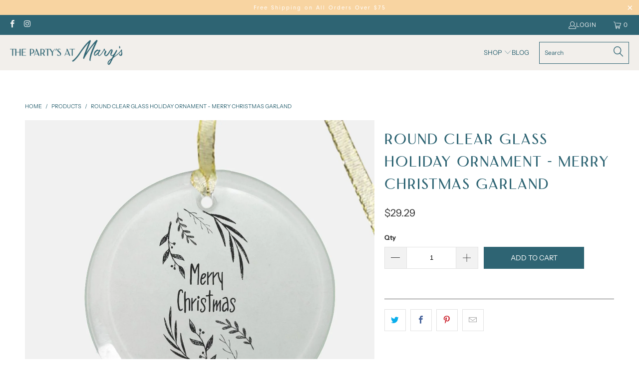

--- FILE ---
content_type: text/html; charset=utf-8
request_url: https://thepartysatmarys.com/products/round-clear-glass-holiday-ornament-merry-christmas-garland
body_size: 25502
content:


 <!DOCTYPE html>
<html class="no-js no-touch" lang="en"> <head> <meta charset="utf-8"> <meta http-equiv="cleartype" content="on"> <meta name="robots" content="index,follow"> <!-- Mobile Specific Metas --> <meta name="HandheldFriendly" content="True"> <meta name="MobileOptimized" content="320"> <meta name="viewport" content="width=device-width,initial-scale=1"> <meta name="theme-color" content="#ffffff"> <!-- Google tag (gtag.js) -->
<script async src="https://www.googletagmanager.com/gtag/js?id=G-55NLFPCG9J"></script>
<script>
  window.dataLayer = window.dataLayer || [];
  function gtag(){dataLayer.push(arguments);}
  gtag('js', new Date());

  gtag('config', 'G-55NLFPCG9J');
</script> <title>
      Round Clear Glass Holiday Ornament - Merry Christmas Garland - The Party&#39;s At Mary&#39;s</title> <meta name="description" content="This Round Clear Glass Holiday Ornament - Merry Christmas Garland, is available at The Party&#39;s at Mary&#39;s. and will take your Christmas decorations to the next l"/> <!-- Preconnect Domains --> <link rel="preconnect" href="https://fonts.shopifycdn.com" /> <link rel="preconnect" href="https://cdn.shopify.com" /> <link rel="preconnect" href="https://v.shopify.com" /> <link rel="preconnect" href="https://cdn.shopifycloud.com" /> <link rel="preconnect" href="https://monorail-edge.shopifysvc.com"> <!-- fallback for browsers that don't support preconnect --> <link rel="dns-prefetch" href="https://fonts.shopifycdn.com" /> <link rel="dns-prefetch" href="https://cdn.shopify.com" /> <link rel="dns-prefetch" href="https://v.shopify.com" /> <link rel="dns-prefetch" href="https://cdn.shopifycloud.com" /> <link rel="dns-prefetch" href="https://monorail-edge.shopifysvc.com"> <!-- Preload Assets --> <link rel="preload" href="//thepartysatmarys.com/cdn/shop/t/6/assets/fancybox.css?v=19278034316635137701664238202" as="style"> <link rel="preload" href="//thepartysatmarys.com/cdn/shop/t/6/assets/styles.css?v=106280644145842987031759333213" as="style"> <link rel="preload" href="//thepartysatmarys.com/cdn/shop/t/6/assets/jquery.min.js?v=81049236547974671631664238202" as="script"> <link rel="preload" href="//thepartysatmarys.com/cdn/shop/t/6/assets/vendors.js?v=23772477145447339421664238202" as="script"> <link rel="preload" href="//thepartysatmarys.com/cdn/shop/t/6/assets/sections.js?v=165763775743505349221664238225" as="script"> <link rel="preload" href="//thepartysatmarys.com/cdn/shop/t/6/assets/utilities.js?v=49374715741451768411664238225" as="script"> <link rel="preload" href="//thepartysatmarys.com/cdn/shop/t/6/assets/app.js?v=153297986409418360391664238225" as="script"> <!-- Stylesheet for Fancybox library --> <link href="//thepartysatmarys.com/cdn/shop/t/6/assets/fancybox.css?v=19278034316635137701664238202" rel="stylesheet" type="text/css" media="all" /> <!-- Stylesheets for eComm Performance --> <link href="//thepartysatmarys.com/cdn/shop/t/6/assets/styles.css?v=106280644145842987031759333213" rel="stylesheet" type="text/css" media="all" /> <link href="//thepartysatmarys.com/cdn/shop/t/6/assets/custom.css?v=54031819265379470261666621538" rel="stylesheet" type="text/css" media="all" /> <link rel="stylesheet" href="https://cdnjs.cloudflare.com/ajax/libs/font-awesome/6.0.0/css/all.min.css"/> <script>
      window.lazySizesConfig = window.lazySizesConfig || {};

      lazySizesConfig.expand = 300;
      lazySizesConfig.loadHidden = false;

      /*! lazysizes - v5.2.2 - bgset plugin */
      !function(e,t){var a=function(){t(e.lazySizes),e.removeEventListener("lazyunveilread",a,!0)};t=t.bind(null,e,e.document),"object"==typeof module&&module.exports?t(require("lazysizes")):"function"==typeof define&&define.amd?define(["lazysizes"],t):e.lazySizes?a():e.addEventListener("lazyunveilread",a,!0)}(window,function(e,z,g){"use strict";var c,y,b,f,i,s,n,v,m;e.addEventListener&&(c=g.cfg,y=/\s+/g,b=/\s*\|\s+|\s+\|\s*/g,f=/^(.+?)(?:\s+\[\s*(.+?)\s*\])(?:\s+\[\s*(.+?)\s*\])?$/,i=/^\s*\(*\s*type\s*:\s*(.+?)\s*\)*\s*$/,s=/\(|\)|'/,n={contain:1,cover:1},v=function(e,t){var a;t&&((a=t.match(i))&&a[1]?e.setAttribute("type",a[1]):e.setAttribute("media",c.customMedia[t]||t))},m=function(e){var t,a,i,r;e.target._lazybgset&&(a=(t=e.target)._lazybgset,(i=t.currentSrc||t.src)&&((r=g.fire(a,"bgsetproxy",{src:i,useSrc:s.test(i)?JSON.stringify(i):i})).defaultPrevented||(a.style.backgroundImage="url("+r.detail.useSrc+")")),t._lazybgsetLoading&&(g.fire(a,"_lazyloaded",{},!1,!0),delete t._lazybgsetLoading))},addEventListener("lazybeforeunveil",function(e){var t,a,i,r,s,n,l,d,o,u;!e.defaultPrevented&&(t=e.target.getAttribute("data-bgset"))&&(o=e.target,(u=z.createElement("img")).alt="",u._lazybgsetLoading=!0,e.detail.firesLoad=!0,a=t,i=o,r=u,s=z.createElement("picture"),n=i.getAttribute(c.sizesAttr),l=i.getAttribute("data-ratio"),d=i.getAttribute("data-optimumx"),i._lazybgset&&i._lazybgset.parentNode==i&&i.removeChild(i._lazybgset),Object.defineProperty(r,"_lazybgset",{value:i,writable:!0}),Object.defineProperty(i,"_lazybgset",{value:s,writable:!0}),a=a.replace(y," ").split(b),s.style.display="none",r.className=c.lazyClass,1!=a.length||n||(n="auto"),a.forEach(function(e){var t,a=z.createElement("source");n&&"auto"!=n&&a.setAttribute("sizes",n),(t=e.match(f))?(a.setAttribute(c.srcsetAttr,t[1]),v(a,t[2]),v(a,t[3])):a.setAttribute(c.srcsetAttr,e),s.appendChild(a)}),n&&(r.setAttribute(c.sizesAttr,n),i.removeAttribute(c.sizesAttr),i.removeAttribute("sizes")),d&&r.setAttribute("data-optimumx",d),l&&r.setAttribute("data-ratio",l),s.appendChild(r),i.appendChild(s),setTimeout(function(){g.loader.unveil(u),g.rAF(function(){g.fire(u,"_lazyloaded",{},!0,!0),u.complete&&m({target:u})})}))}),z.addEventListener("load",m,!0),e.addEventListener("lazybeforesizes",function(e){var t,a,i,r;e.detail.instance==g&&e.target._lazybgset&&e.detail.dataAttr&&(t=e.target._lazybgset,i=t,r=(getComputedStyle(i)||{getPropertyValue:function(){}}).getPropertyValue("background-size"),!n[r]&&n[i.style.backgroundSize]&&(r=i.style.backgroundSize),n[a=r]&&(e.target._lazysizesParentFit=a,g.rAF(function(){e.target.setAttribute("data-parent-fit",a),e.target._lazysizesParentFit&&delete e.target._lazysizesParentFit})))},!0),z.documentElement.addEventListener("lazybeforesizes",function(e){var t,a;!e.defaultPrevented&&e.target._lazybgset&&e.detail.instance==g&&(e.detail.width=(t=e.target._lazybgset,a=g.gW(t,t.parentNode),(!t._lazysizesWidth||a>t._lazysizesWidth)&&(t._lazysizesWidth=a),t._lazysizesWidth))}))});

      /*! lazysizes - v5.2.2 */
      !function(e){var t=function(u,D,f){"use strict";var k,H;if(function(){var e;var t={lazyClass:"lazyload",loadedClass:"lazyloaded",loadingClass:"lazyloading",preloadClass:"lazypreload",errorClass:"lazyerror",autosizesClass:"lazyautosizes",srcAttr:"data-src",srcsetAttr:"data-srcset",sizesAttr:"data-sizes",minSize:40,customMedia:{},init:true,expFactor:1.5,hFac:.8,loadMode:2,loadHidden:true,ricTimeout:0,throttleDelay:125};H=u.lazySizesConfig||u.lazysizesConfig||{};for(e in t){if(!(e in H)){H[e]=t[e]}}}(),!D||!D.getElementsByClassName){return{init:function(){},cfg:H,noSupport:true}}var O=D.documentElement,a=u.HTMLPictureElement,P="addEventListener",$="getAttribute",q=u[P].bind(u),I=u.setTimeout,U=u.requestAnimationFrame||I,l=u.requestIdleCallback,j=/^picture$/i,r=["load","error","lazyincluded","_lazyloaded"],i={},G=Array.prototype.forEach,J=function(e,t){if(!i[t]){i[t]=new RegExp("(\\s|^)"+t+"(\\s|$)")}return i[t].test(e[$]("class")||"")&&i[t]},K=function(e,t){if(!J(e,t)){e.setAttribute("class",(e[$]("class")||"").trim()+" "+t)}},Q=function(e,t){var i;if(i=J(e,t)){e.setAttribute("class",(e[$]("class")||"").replace(i," "))}},V=function(t,i,e){var a=e?P:"removeEventListener";if(e){V(t,i)}r.forEach(function(e){t[a](e,i)})},X=function(e,t,i,a,r){var n=D.createEvent("Event");if(!i){i={}}i.instance=k;n.initEvent(t,!a,!r);n.detail=i;e.dispatchEvent(n);return n},Y=function(e,t){var i;if(!a&&(i=u.picturefill||H.pf)){if(t&&t.src&&!e[$]("srcset")){e.setAttribute("srcset",t.src)}i({reevaluate:true,elements:[e]})}else if(t&&t.src){e.src=t.src}},Z=function(e,t){return(getComputedStyle(e,null)||{})[t]},s=function(e,t,i){i=i||e.offsetWidth;while(i<H.minSize&&t&&!e._lazysizesWidth){i=t.offsetWidth;t=t.parentNode}return i},ee=function(){var i,a;var t=[];var r=[];var n=t;var s=function(){var e=n;n=t.length?r:t;i=true;a=false;while(e.length){e.shift()()}i=false};var e=function(e,t){if(i&&!t){e.apply(this,arguments)}else{n.push(e);if(!a){a=true;(D.hidden?I:U)(s)}}};e._lsFlush=s;return e}(),te=function(i,e){return e?function(){ee(i)}:function(){var e=this;var t=arguments;ee(function(){i.apply(e,t)})}},ie=function(e){var i;var a=0;var r=H.throttleDelay;var n=H.ricTimeout;var t=function(){i=false;a=f.now();e()};var s=l&&n>49?function(){l(t,{timeout:n});if(n!==H.ricTimeout){n=H.ricTimeout}}:te(function(){I(t)},true);return function(e){var t;if(e=e===true){n=33}if(i){return}i=true;t=r-(f.now()-a);if(t<0){t=0}if(e||t<9){s()}else{I(s,t)}}},ae=function(e){var t,i;var a=99;var r=function(){t=null;e()};var n=function(){var e=f.now()-i;if(e<a){I(n,a-e)}else{(l||r)(r)}};return function(){i=f.now();if(!t){t=I(n,a)}}},e=function(){var v,m,c,h,e;var y,z,g,p,C,b,A;var n=/^img$/i;var d=/^iframe$/i;var E="onscroll"in u&&!/(gle|ing)bot/.test(navigator.userAgent);var _=0;var w=0;var N=0;var M=-1;var x=function(e){N--;if(!e||N<0||!e.target){N=0}};var W=function(e){if(A==null){A=Z(D.body,"visibility")=="hidden"}return A||!(Z(e.parentNode,"visibility")=="hidden"&&Z(e,"visibility")=="hidden")};var S=function(e,t){var i;var a=e;var r=W(e);g-=t;b+=t;p-=t;C+=t;while(r&&(a=a.offsetParent)&&a!=D.body&&a!=O){r=(Z(a,"opacity")||1)>0;if(r&&Z(a,"overflow")!="visible"){i=a.getBoundingClientRect();r=C>i.left&&p<i.right&&b>i.top-1&&g<i.bottom+1}}return r};var t=function(){var e,t,i,a,r,n,s,l,o,u,f,c;var d=k.elements;if((h=H.loadMode)&&N<8&&(e=d.length)){t=0;M++;for(;t<e;t++){if(!d[t]||d[t]._lazyRace){continue}if(!E||k.prematureUnveil&&k.prematureUnveil(d[t])){R(d[t]);continue}if(!(l=d[t][$]("data-expand"))||!(n=l*1)){n=w}if(!u){u=!H.expand||H.expand<1?O.clientHeight>500&&O.clientWidth>500?500:370:H.expand;k._defEx=u;f=u*H.expFactor;c=H.hFac;A=null;if(w<f&&N<1&&M>2&&h>2&&!D.hidden){w=f;M=0}else if(h>1&&M>1&&N<6){w=u}else{w=_}}if(o!==n){y=innerWidth+n*c;z=innerHeight+n;s=n*-1;o=n}i=d[t].getBoundingClientRect();if((b=i.bottom)>=s&&(g=i.top)<=z&&(C=i.right)>=s*c&&(p=i.left)<=y&&(b||C||p||g)&&(H.loadHidden||W(d[t]))&&(m&&N<3&&!l&&(h<3||M<4)||S(d[t],n))){R(d[t]);r=true;if(N>9){break}}else if(!r&&m&&!a&&N<4&&M<4&&h>2&&(v[0]||H.preloadAfterLoad)&&(v[0]||!l&&(b||C||p||g||d[t][$](H.sizesAttr)!="auto"))){a=v[0]||d[t]}}if(a&&!r){R(a)}}};var i=ie(t);var B=function(e){var t=e.target;if(t._lazyCache){delete t._lazyCache;return}x(e);K(t,H.loadedClass);Q(t,H.loadingClass);V(t,L);X(t,"lazyloaded")};var a=te(B);var L=function(e){a({target:e.target})};var T=function(t,i){try{t.contentWindow.location.replace(i)}catch(e){t.src=i}};var F=function(e){var t;var i=e[$](H.srcsetAttr);if(t=H.customMedia[e[$]("data-media")||e[$]("media")]){e.setAttribute("media",t)}if(i){e.setAttribute("srcset",i)}};var s=te(function(t,e,i,a,r){var n,s,l,o,u,f;if(!(u=X(t,"lazybeforeunveil",e)).defaultPrevented){if(a){if(i){K(t,H.autosizesClass)}else{t.setAttribute("sizes",a)}}s=t[$](H.srcsetAttr);n=t[$](H.srcAttr);if(r){l=t.parentNode;o=l&&j.test(l.nodeName||"")}f=e.firesLoad||"src"in t&&(s||n||o);u={target:t};K(t,H.loadingClass);if(f){clearTimeout(c);c=I(x,2500);V(t,L,true)}if(o){G.call(l.getElementsByTagName("source"),F)}if(s){t.setAttribute("srcset",s)}else if(n&&!o){if(d.test(t.nodeName)){T(t,n)}else{t.src=n}}if(r&&(s||o)){Y(t,{src:n})}}if(t._lazyRace){delete t._lazyRace}Q(t,H.lazyClass);ee(function(){var e=t.complete&&t.naturalWidth>1;if(!f||e){if(e){K(t,"ls-is-cached")}B(u);t._lazyCache=true;I(function(){if("_lazyCache"in t){delete t._lazyCache}},9)}if(t.loading=="lazy"){N--}},true)});var R=function(e){if(e._lazyRace){return}var t;var i=n.test(e.nodeName);var a=i&&(e[$](H.sizesAttr)||e[$]("sizes"));var r=a=="auto";if((r||!m)&&i&&(e[$]("src")||e.srcset)&&!e.complete&&!J(e,H.errorClass)&&J(e,H.lazyClass)){return}t=X(e,"lazyunveilread").detail;if(r){re.updateElem(e,true,e.offsetWidth)}e._lazyRace=true;N++;s(e,t,r,a,i)};var r=ae(function(){H.loadMode=3;i()});var l=function(){if(H.loadMode==3){H.loadMode=2}r()};var o=function(){if(m){return}if(f.now()-e<999){I(o,999);return}m=true;H.loadMode=3;i();q("scroll",l,true)};return{_:function(){e=f.now();k.elements=D.getElementsByClassName(H.lazyClass);v=D.getElementsByClassName(H.lazyClass+" "+H.preloadClass);q("scroll",i,true);q("resize",i,true);q("pageshow",function(e){if(e.persisted){var t=D.querySelectorAll("."+H.loadingClass);if(t.length&&t.forEach){U(function(){t.forEach(function(e){if(e.complete){R(e)}})})}}});if(u.MutationObserver){new MutationObserver(i).observe(O,{childList:true,subtree:true,attributes:true})}else{O[P]("DOMNodeInserted",i,true);O[P]("DOMAttrModified",i,true);setInterval(i,999)}q("hashchange",i,true);["focus","mouseover","click","load","transitionend","animationend"].forEach(function(e){D[P](e,i,true)});if(/d$|^c/.test(D.readyState)){o()}else{q("load",o);D[P]("DOMContentLoaded",i);I(o,2e4)}if(k.elements.length){t();ee._lsFlush()}else{i()}},checkElems:i,unveil:R,_aLSL:l}}(),re=function(){var i;var n=te(function(e,t,i,a){var r,n,s;e._lazysizesWidth=a;a+="px";e.setAttribute("sizes",a);if(j.test(t.nodeName||"")){r=t.getElementsByTagName("source");for(n=0,s=r.length;n<s;n++){r[n].setAttribute("sizes",a)}}if(!i.detail.dataAttr){Y(e,i.detail)}});var a=function(e,t,i){var a;var r=e.parentNode;if(r){i=s(e,r,i);a=X(e,"lazybeforesizes",{width:i,dataAttr:!!t});if(!a.defaultPrevented){i=a.detail.width;if(i&&i!==e._lazysizesWidth){n(e,r,a,i)}}}};var e=function(){var e;var t=i.length;if(t){e=0;for(;e<t;e++){a(i[e])}}};var t=ae(e);return{_:function(){i=D.getElementsByClassName(H.autosizesClass);q("resize",t)},checkElems:t,updateElem:a}}(),t=function(){if(!t.i&&D.getElementsByClassName){t.i=true;re._();e._()}};return I(function(){H.init&&t()}),k={cfg:H,autoSizer:re,loader:e,init:t,uP:Y,aC:K,rC:Q,hC:J,fire:X,gW:s,rAF:ee}}(e,e.document,Date);e.lazySizes=t,"object"==typeof module&&module.exports&&(module.exports=t)}("undefined"!=typeof window?window:{});</script> <!-- Icons --> <link rel="shortcut icon" type="image/x-icon" href="//thepartysatmarys.com/cdn/shop/files/PM_Favicon_180x180.png?v=1664459555"> <link rel="apple-touch-icon" href="//thepartysatmarys.com/cdn/shop/files/PM_Favicon_180x180.png?v=1664459555"/> <link rel="apple-touch-icon" sizes="57x57" href="//thepartysatmarys.com/cdn/shop/files/PM_Favicon_57x57.png?v=1664459555"/> <link rel="apple-touch-icon" sizes="60x60" href="//thepartysatmarys.com/cdn/shop/files/PM_Favicon_60x60.png?v=1664459555"/> <link rel="apple-touch-icon" sizes="72x72" href="//thepartysatmarys.com/cdn/shop/files/PM_Favicon_72x72.png?v=1664459555"/> <link rel="apple-touch-icon" sizes="76x76" href="//thepartysatmarys.com/cdn/shop/files/PM_Favicon_76x76.png?v=1664459555"/> <link rel="apple-touch-icon" sizes="114x114" href="//thepartysatmarys.com/cdn/shop/files/PM_Favicon_114x114.png?v=1664459555"/> <link rel="apple-touch-icon" sizes="180x180" href="//thepartysatmarys.com/cdn/shop/files/PM_Favicon_180x180.png?v=1664459555"/> <link rel="apple-touch-icon" sizes="228x228" href="//thepartysatmarys.com/cdn/shop/files/PM_Favicon_228x228.png?v=1664459555"/> <link rel="canonical" href="https://thepartysatmarys.com/products/round-clear-glass-holiday-ornament-merry-christmas-garland"/> <script src="//thepartysatmarys.com/cdn/shop/t/6/assets/jquery.min.js?v=81049236547974671631664238202" defer></script> <script>
      window.ssdTheme = window.ssdTheme || {};
      window.ssdTheme.version = '8.2.0';
      window.ssdTheme.name = 'eComm Performance';</script>
    
<template id="price-ui"><span class="price " data-price></span><span class="compare-at-price" data-compare-at-price></span><span class="unit-pricing" data-unit-pricing></span></template> <template id="price-ui-badge"><div class="price-ui-badge__sticker price-ui-badge__sticker--"> <span class="price-ui-badge__sticker-text" data-badge></span></div></template> <template id="price-ui__price"><span class="money" data-price></span></template> <template id="price-ui__price-range"><span class="price-min" data-price-min><span class="money" data-price></span></span> - <span class="price-max" data-price-max><span class="money" data-price></span></span></template> <template id="price-ui__unit-pricing"><span class="unit-quantity" data-unit-quantity></span> | <span class="unit-price" data-unit-price><span class="money" data-price></span></span> / <span class="unit-measurement" data-unit-measurement></span></template> <template id="price-ui-badge__percent-savings-range">Save up to <span data-price-percent></span>%</template> <template id="price-ui-badge__percent-savings">Save <span data-price-percent></span>%</template> <template id="price-ui-badge__price-savings-range">Save up to <span class="money" data-price></span></template> <template id="price-ui-badge__price-savings">Save <span class="money" data-price></span></template> <template id="price-ui-badge__on-sale">Sale</template> <template id="price-ui-badge__sold-out">Sold out</template> <template id="price-ui-badge__in-stock">In stock</template> <script>
      window.ssdTheme = window.ssdTheme || {};


window.ssdTheme.theme_settings = {};
window.ssdTheme.currency = {};
window.ssdTheme.routes = window.ssdTheme.routes || {};


window.ssdTheme.theme_settings.display_tos_checkbox = true;
window.ssdTheme.theme_settings.go_to_checkout = true;
window.ssdTheme.theme_settings.cart_action = "ajax";
window.ssdTheme.theme_settings.cart_shipping_calculator = false;


window.ssdTheme.theme_settings.collection_swatches = false;
window.ssdTheme.theme_settings.collection_secondary_image = false;


window.ssdTheme.currency.show_multiple_currencies = false;
window.ssdTheme.currency.shop_currency = "USD";
window.ssdTheme.currency.default_currency = "USD";
window.ssdTheme.currency.display_format = "money_format";
window.ssdTheme.currency.money_format = "${{amount}}";
window.ssdTheme.currency.money_format_no_currency = "${{amount}}";
window.ssdTheme.currency.money_format_currency = "${{amount}} USD";
window.ssdTheme.currency.native_multi_currency = false;
window.ssdTheme.currency.iso_code = "USD";
window.ssdTheme.currency.symbol = "$";


window.ssdTheme.theme_settings.display_inventory_left = true;
window.ssdTheme.theme_settings.inventory_threshold = 5;
window.ssdTheme.theme_settings.limit_quantity = false;


window.ssdTheme.theme_settings.menu_position = null;


window.ssdTheme.theme_settings.newsletter_popup = false;
window.ssdTheme.theme_settings.newsletter_popup_days = "14";
window.ssdTheme.theme_settings.newsletter_popup_mobile = false;
window.ssdTheme.theme_settings.newsletter_popup_seconds = 0;


window.ssdTheme.theme_settings.pagination_type = "load_more";


window.ssdTheme.theme_settings.enable_shopify_collection_badges = false;
window.ssdTheme.theme_settings.quick_shop_thumbnail_position = null;
window.ssdTheme.theme_settings.product_form_style = "select";
window.ssdTheme.theme_settings.sale_banner_enabled = true;
window.ssdTheme.theme_settings.display_savings = true;
window.ssdTheme.theme_settings.display_sold_out_price = false;
window.ssdTheme.theme_settings.free_text = "Free";
window.ssdTheme.theme_settings.video_looping = null;
window.ssdTheme.theme_settings.quick_shop_style = "popup";
window.ssdTheme.theme_settings.hover_enabled = false;


window.ssdTheme.routes.cart_url = "/cart";
window.ssdTheme.routes.root_url = "/";
window.ssdTheme.routes.search_url = "/search";
window.ssdTheme.routes.all_products_collection_url = "/collections/all";


window.ssdTheme.theme_settings.image_loading_style = "blur-up";


window.ssdTheme.theme_settings.search_option = "product";
window.ssdTheme.theme_settings.search_items_to_display = 7;
window.ssdTheme.theme_settings.enable_autocomplete = true;


window.ssdTheme.theme_settings.page_dots_enabled = false;
window.ssdTheme.theme_settings.slideshow_arrow_size = "light";


window.ssdTheme.theme_settings.quick_shop_enabled = true;


window.ssdTheme.translation = {};


window.ssdTheme.translation.agree_to_terms_warning = "You must agree with the terms and conditions to checkout.";
window.ssdTheme.translation.one_item_left = "item left";
window.ssdTheme.translation.items_left_text = "items left";
window.ssdTheme.translation.cart_savings_text = "Total Savings";
window.ssdTheme.translation.cart_discount_text = "Discount";
window.ssdTheme.translation.cart_subtotal_text = "Subtotal";
window.ssdTheme.translation.cart_remove_text = "Remove";
window.ssdTheme.translation.cart_free_text = "Free";


window.ssdTheme.translation.newsletter_success_text = "Thank you for joining our mailing list!";


window.ssdTheme.translation.notify_email = "Enter your email address...";
window.ssdTheme.translation.notify_email_value = "Translation missing: en.contact.fields.email";
window.ssdTheme.translation.notify_email_send = "Send";
window.ssdTheme.translation.notify_message_first = "Please notify me when ";
window.ssdTheme.translation.notify_message_last = " becomes available - ";
window.ssdTheme.translation.notify_success_text = "Thanks! We will notify you when this product becomes available!";


window.ssdTheme.translation.add_to_cart = "Add to Cart";
window.ssdTheme.translation.coming_soon_text = "Coming Soon";
window.ssdTheme.translation.sold_out_text = "Coming Soon";
window.ssdTheme.translation.sale_text = "Sale";
window.ssdTheme.translation.savings_text = "You Save";
window.ssdTheme.translation.from_text = "from";
window.ssdTheme.translation.new_text = "New";
window.ssdTheme.translation.pre_order_text = "Pre-Order";
window.ssdTheme.translation.unavailable_text = "Unavailable";


window.ssdTheme.translation.all_results = "View all results";
window.ssdTheme.translation.no_results = "Sorry, no results!";


window.ssdTheme.media_queries = {};
window.ssdTheme.media_queries.small = window.matchMedia( "(max-width: 480px)" );
window.ssdTheme.media_queries.medium = window.matchMedia( "(max-width: 798px)" );
window.ssdTheme.media_queries.large = window.matchMedia( "(min-width: 799px)" );
window.ssdTheme.media_queries.larger = window.matchMedia( "(min-width: 960px)" );
window.ssdTheme.media_queries.xlarge = window.matchMedia( "(min-width: 1200px)" );
window.ssdTheme.media_queries.ie10 = window.matchMedia( "all and (-ms-high-contrast: none), (-ms-high-contrast: active)" );
window.ssdTheme.media_queries.tablet = window.matchMedia( "only screen and (min-width: 799px) and (max-width: 1024px)" );
window.ssdTheme.media_queries.mobile_and_tablet = window.matchMedia( "(max-width: 1024px)" );</script> <script src="//thepartysatmarys.com/cdn/shop/t/6/assets/vendors.js?v=23772477145447339421664238202" defer></script> <script src="//thepartysatmarys.com/cdn/shop/t/6/assets/sections.js?v=165763775743505349221664238225" defer></script> <script src="//thepartysatmarys.com/cdn/shop/t/6/assets/utilities.js?v=49374715741451768411664238225" defer></script> <script src="//thepartysatmarys.com/cdn/shop/t/6/assets/app.js?v=153297986409418360391664238225" defer></script> <script></script> <script>window.performance && window.performance.mark && window.performance.mark('shopify.content_for_header.start');</script><meta name="facebook-domain-verification" content="6idrcnwayrr6pkkbtc3e3bonbrsfcv">
<meta id="shopify-digital-wallet" name="shopify-digital-wallet" content="/52701462681/digital_wallets/dialog">
<meta name="shopify-checkout-api-token" content="148088a73a17f287d0484075d5f20382">
<meta id="in-context-paypal-metadata" data-shop-id="52701462681" data-venmo-supported="true" data-environment="production" data-locale="en_US" data-paypal-v4="true" data-currency="USD">
<link rel="alternate" type="application/json+oembed" href="https://thepartysatmarys.com/products/round-clear-glass-holiday-ornament-merry-christmas-garland.oembed">
<script async="async" src="/checkouts/internal/preloads.js?locale=en-US"></script>
<script id="shopify-features" type="application/json">{"accessToken":"148088a73a17f287d0484075d5f20382","betas":["rich-media-storefront-analytics"],"domain":"thepartysatmarys.com","predictiveSearch":true,"shopId":52701462681,"locale":"en"}</script>
<script>var Shopify = Shopify || {};
Shopify.shop = "the-partys-at-marys.myshopify.com";
Shopify.locale = "en";
Shopify.currency = {"active":"USD","rate":"1.0"};
Shopify.country = "US";
Shopify.theme = {"name":"Ecomm performance theme v8.2.1","id":131473408153,"schema_name":"eComm Performance","schema_version":"8.2.0","theme_store_id":null,"role":"main"};
Shopify.theme.handle = "null";
Shopify.theme.style = {"id":null,"handle":null};
Shopify.cdnHost = "thepartysatmarys.com/cdn";
Shopify.routes = Shopify.routes || {};
Shopify.routes.root = "/";</script>
<script type="module">!function(o){(o.Shopify=o.Shopify||{}).modules=!0}(window);</script>
<script>!function(o){function n(){var o=[];function n(){o.push(Array.prototype.slice.apply(arguments))}return n.q=o,n}var t=o.Shopify=o.Shopify||{};t.loadFeatures=n(),t.autoloadFeatures=n()}(window);</script>
<script id="shop-js-analytics" type="application/json">{"pageType":"product"}</script>
<script defer="defer" async type="module" src="//thepartysatmarys.com/cdn/shopifycloud/shop-js/modules/v2/client.init-shop-cart-sync_BN7fPSNr.en.esm.js"></script>
<script defer="defer" async type="module" src="//thepartysatmarys.com/cdn/shopifycloud/shop-js/modules/v2/chunk.common_Cbph3Kss.esm.js"></script>
<script defer="defer" async type="module" src="//thepartysatmarys.com/cdn/shopifycloud/shop-js/modules/v2/chunk.modal_DKumMAJ1.esm.js"></script>
<script type="module">
  await import("//thepartysatmarys.com/cdn/shopifycloud/shop-js/modules/v2/client.init-shop-cart-sync_BN7fPSNr.en.esm.js");
await import("//thepartysatmarys.com/cdn/shopifycloud/shop-js/modules/v2/chunk.common_Cbph3Kss.esm.js");
await import("//thepartysatmarys.com/cdn/shopifycloud/shop-js/modules/v2/chunk.modal_DKumMAJ1.esm.js");

  window.Shopify.SignInWithShop?.initShopCartSync?.({"fedCMEnabled":true,"windoidEnabled":true});

</script>
<script id="__st">var __st={"a":52701462681,"offset":-18000,"reqid":"efd1bd0c-45d6-4428-a465-cb011220d0ae-1769747288","pageurl":"thepartysatmarys.com\/products\/round-clear-glass-holiday-ornament-merry-christmas-garland","u":"d8bce3371eb6","p":"product","rtyp":"product","rid":7591951401113};</script>
<script>window.ShopifyPaypalV4VisibilityTracking = true;</script>
<script id="captcha-bootstrap">!function(){'use strict';const t='contact',e='account',n='new_comment',o=[[t,t],['blogs',n],['comments',n],[t,'customer']],c=[[e,'customer_login'],[e,'guest_login'],[e,'recover_customer_password'],[e,'create_customer']],r=t=>t.map((([t,e])=>`form[action*='/${t}']:not([data-nocaptcha='true']) input[name='form_type'][value='${e}']`)).join(','),a=t=>()=>t?[...document.querySelectorAll(t)].map((t=>t.form)):[];function s(){const t=[...o],e=r(t);return a(e)}const i='password',u='form_key',d=['recaptcha-v3-token','g-recaptcha-response','h-captcha-response',i],f=()=>{try{return window.sessionStorage}catch{return}},m='__shopify_v',_=t=>t.elements[u];function p(t,e,n=!1){try{const o=window.sessionStorage,c=JSON.parse(o.getItem(e)),{data:r}=function(t){const{data:e,action:n}=t;return t[m]||n?{data:e,action:n}:{data:t,action:n}}(c);for(const[e,n]of Object.entries(r))t.elements[e]&&(t.elements[e].value=n);n&&o.removeItem(e)}catch(o){console.error('form repopulation failed',{error:o})}}const l='form_type',E='cptcha';function T(t){t.dataset[E]=!0}const w=window,h=w.document,L='Shopify',v='ce_forms',y='captcha';let A=!1;((t,e)=>{const n=(g='f06e6c50-85a8-45c8-87d0-21a2b65856fe',I='https://cdn.shopify.com/shopifycloud/storefront-forms-hcaptcha/ce_storefront_forms_captcha_hcaptcha.v1.5.2.iife.js',D={infoText:'Protected by hCaptcha',privacyText:'Privacy',termsText:'Terms'},(t,e,n)=>{const o=w[L][v],c=o.bindForm;if(c)return c(t,g,e,D).then(n);var r;o.q.push([[t,g,e,D],n]),r=I,A||(h.body.append(Object.assign(h.createElement('script'),{id:'captcha-provider',async:!0,src:r})),A=!0)});var g,I,D;w[L]=w[L]||{},w[L][v]=w[L][v]||{},w[L][v].q=[],w[L][y]=w[L][y]||{},w[L][y].protect=function(t,e){n(t,void 0,e),T(t)},Object.freeze(w[L][y]),function(t,e,n,w,h,L){const[v,y,A,g]=function(t,e,n){const i=e?o:[],u=t?c:[],d=[...i,...u],f=r(d),m=r(i),_=r(d.filter((([t,e])=>n.includes(e))));return[a(f),a(m),a(_),s()]}(w,h,L),I=t=>{const e=t.target;return e instanceof HTMLFormElement?e:e&&e.form},D=t=>v().includes(t);t.addEventListener('submit',(t=>{const e=I(t);if(!e)return;const n=D(e)&&!e.dataset.hcaptchaBound&&!e.dataset.recaptchaBound,o=_(e),c=g().includes(e)&&(!o||!o.value);(n||c)&&t.preventDefault(),c&&!n&&(function(t){try{if(!f())return;!function(t){const e=f();if(!e)return;const n=_(t);if(!n)return;const o=n.value;o&&e.removeItem(o)}(t);const e=Array.from(Array(32),(()=>Math.random().toString(36)[2])).join('');!function(t,e){_(t)||t.append(Object.assign(document.createElement('input'),{type:'hidden',name:u})),t.elements[u].value=e}(t,e),function(t,e){const n=f();if(!n)return;const o=[...t.querySelectorAll(`input[type='${i}']`)].map((({name:t})=>t)),c=[...d,...o],r={};for(const[a,s]of new FormData(t).entries())c.includes(a)||(r[a]=s);n.setItem(e,JSON.stringify({[m]:1,action:t.action,data:r}))}(t,e)}catch(e){console.error('failed to persist form',e)}}(e),e.submit())}));const S=(t,e)=>{t&&!t.dataset[E]&&(n(t,e.some((e=>e===t))),T(t))};for(const o of['focusin','change'])t.addEventListener(o,(t=>{const e=I(t);D(e)&&S(e,y())}));const B=e.get('form_key'),M=e.get(l),P=B&&M;t.addEventListener('DOMContentLoaded',(()=>{const t=y();if(P)for(const e of t)e.elements[l].value===M&&p(e,B);[...new Set([...A(),...v().filter((t=>'true'===t.dataset.shopifyCaptcha))])].forEach((e=>S(e,t)))}))}(h,new URLSearchParams(w.location.search),n,t,e,['guest_login'])})(!0,!0)}();</script>
<script integrity="sha256-4kQ18oKyAcykRKYeNunJcIwy7WH5gtpwJnB7kiuLZ1E=" data-source-attribution="shopify.loadfeatures" defer="defer" src="//thepartysatmarys.com/cdn/shopifycloud/storefront/assets/storefront/load_feature-a0a9edcb.js" crossorigin="anonymous"></script>
<script data-source-attribution="shopify.dynamic_checkout.dynamic.init">var Shopify=Shopify||{};Shopify.PaymentButton=Shopify.PaymentButton||{isStorefrontPortableWallets:!0,init:function(){window.Shopify.PaymentButton.init=function(){};var t=document.createElement("script");t.src="https://thepartysatmarys.com/cdn/shopifycloud/portable-wallets/latest/portable-wallets.en.js",t.type="module",document.head.appendChild(t)}};
</script>
<script data-source-attribution="shopify.dynamic_checkout.buyer_consent">
  function portableWalletsHideBuyerConsent(e){var t=document.getElementById("shopify-buyer-consent"),n=document.getElementById("shopify-subscription-policy-button");t&&n&&(t.classList.add("hidden"),t.setAttribute("aria-hidden","true"),n.removeEventListener("click",e))}function portableWalletsShowBuyerConsent(e){var t=document.getElementById("shopify-buyer-consent"),n=document.getElementById("shopify-subscription-policy-button");t&&n&&(t.classList.remove("hidden"),t.removeAttribute("aria-hidden"),n.addEventListener("click",e))}window.Shopify?.PaymentButton&&(window.Shopify.PaymentButton.hideBuyerConsent=portableWalletsHideBuyerConsent,window.Shopify.PaymentButton.showBuyerConsent=portableWalletsShowBuyerConsent);
</script>
<script data-source-attribution="shopify.dynamic_checkout.cart.bootstrap">document.addEventListener("DOMContentLoaded",(function(){function t(){return document.querySelector("shopify-accelerated-checkout-cart, shopify-accelerated-checkout")}if(t())Shopify.PaymentButton.init();else{new MutationObserver((function(e,n){t()&&(Shopify.PaymentButton.init(),n.disconnect())})).observe(document.body,{childList:!0,subtree:!0})}}));
</script>
<link id="shopify-accelerated-checkout-styles" rel="stylesheet" media="screen" href="https://thepartysatmarys.com/cdn/shopifycloud/portable-wallets/latest/accelerated-checkout-backwards-compat.css" crossorigin="anonymous">
<style id="shopify-accelerated-checkout-cart">
        #shopify-buyer-consent {
  margin-top: 1em;
  display: inline-block;
  width: 100%;
}

#shopify-buyer-consent.hidden {
  display: none;
}

#shopify-subscription-policy-button {
  background: none;
  border: none;
  padding: 0;
  text-decoration: underline;
  font-size: inherit;
  cursor: pointer;
}

#shopify-subscription-policy-button::before {
  box-shadow: none;
}

      </style>

<script>window.performance && window.performance.mark && window.performance.mark('shopify.content_for_header.end');</script>

    

<meta name="author" content="The Party&#39;s At Mary&#39;s">
<meta property="og:url" content="https://thepartysatmarys.com/products/round-clear-glass-holiday-ornament-merry-christmas-garland">
<meta property="og:site_name" content="The Party&#39;s At Mary&#39;s"> <meta property="og:type" content="product"> <meta property="og:title" content="Round Clear Glass Holiday Ornament - Merry Christmas Garland"> <meta property="og:image" content="https://thepartysatmarys.com/cdn/shop/products/be70487bc72d7475d71010903e02e702e3d3d195_600x.jpg?v=1671154687"> <meta property="og:image:secure_url" content="https://thepartysatmarys.com/cdn/shop/products/be70487bc72d7475d71010903e02e702e3d3d195_600x.jpg?v=1671154687"> <meta property="og:image:width" content="1200"> <meta property="og:image:height" content="1200"> <meta property="product:price:amount" content="29.29"> <meta property="product:price:currency" content="USD"> <meta property="og:description" content="This Round Clear Glass Holiday Ornament - Merry Christmas Garland, is available at The Party&#39;s at Mary&#39;s. and will take your Christmas decorations to the next l">




<meta name="twitter:card" content="summary"> <meta name="twitter:title" content="Round Clear Glass Holiday Ornament - Merry Christmas Garland"> <meta name="twitter:description" content="This Round Clear Glass Holiday Ornament - Merry Christmas Garland, is available at The Party&#39;s at Mary&#39;s. and will take your Christmas decorations to the next level and is sure to impress your guests. It will make your tree look traditional but also modern and stylish.These Christmas ornaments can be the perfect heirloom to use year after year, generation after generation. You can pass them down to your kids, then your grandkids, and so on. The glass ornament features a one-sided print. It is held by a gold ribbon so that you can easily hang it on any Christmas tree.This would also make a great gift for any friend or family member who loves Christmas decorating, tree decorating, or just loves Christmas in general. It would also make the perfect Secret Santa gift for a co-worker, or it can be"> <meta name="twitter:image" content="https://thepartysatmarys.com/cdn/shop/products/be70487bc72d7475d71010903e02e702e3d3d195_240x.jpg?v=1671154687"> <meta name="twitter:image:width" content="240"> <meta name="twitter:image:height" content="240"> <meta name="twitter:image:alt" content="Round Clear Glass Holiday Ornament - Merry Christmas Garland"><link href="https://monorail-edge.shopifysvc.com" rel="dns-prefetch">
<script>(function(){if ("sendBeacon" in navigator && "performance" in window) {try {var session_token_from_headers = performance.getEntriesByType('navigation')[0].serverTiming.find(x => x.name == '_s').description;} catch {var session_token_from_headers = undefined;}var session_cookie_matches = document.cookie.match(/_shopify_s=([^;]*)/);var session_token_from_cookie = session_cookie_matches && session_cookie_matches.length === 2 ? session_cookie_matches[1] : "";var session_token = session_token_from_headers || session_token_from_cookie || "";function handle_abandonment_event(e) {var entries = performance.getEntries().filter(function(entry) {return /monorail-edge.shopifysvc.com/.test(entry.name);});if (!window.abandonment_tracked && entries.length === 0) {window.abandonment_tracked = true;var currentMs = Date.now();var navigation_start = performance.timing.navigationStart;var payload = {shop_id: 52701462681,url: window.location.href,navigation_start,duration: currentMs - navigation_start,session_token,page_type: "product"};window.navigator.sendBeacon("https://monorail-edge.shopifysvc.com/v1/produce", JSON.stringify({schema_id: "online_store_buyer_site_abandonment/1.1",payload: payload,metadata: {event_created_at_ms: currentMs,event_sent_at_ms: currentMs}}));}}window.addEventListener('pagehide', handle_abandonment_event);}}());</script>
<script id="web-pixels-manager-setup">(function e(e,d,r,n,o){if(void 0===o&&(o={}),!Boolean(null===(a=null===(i=window.Shopify)||void 0===i?void 0:i.analytics)||void 0===a?void 0:a.replayQueue)){var i,a;window.Shopify=window.Shopify||{};var t=window.Shopify;t.analytics=t.analytics||{};var s=t.analytics;s.replayQueue=[],s.publish=function(e,d,r){return s.replayQueue.push([e,d,r]),!0};try{self.performance.mark("wpm:start")}catch(e){}var l=function(){var e={modern:/Edge?\/(1{2}[4-9]|1[2-9]\d|[2-9]\d{2}|\d{4,})\.\d+(\.\d+|)|Firefox\/(1{2}[4-9]|1[2-9]\d|[2-9]\d{2}|\d{4,})\.\d+(\.\d+|)|Chrom(ium|e)\/(9{2}|\d{3,})\.\d+(\.\d+|)|(Maci|X1{2}).+ Version\/(15\.\d+|(1[6-9]|[2-9]\d|\d{3,})\.\d+)([,.]\d+|)( \(\w+\)|)( Mobile\/\w+|) Safari\/|Chrome.+OPR\/(9{2}|\d{3,})\.\d+\.\d+|(CPU[ +]OS|iPhone[ +]OS|CPU[ +]iPhone|CPU IPhone OS|CPU iPad OS)[ +]+(15[._]\d+|(1[6-9]|[2-9]\d|\d{3,})[._]\d+)([._]\d+|)|Android:?[ /-](13[3-9]|1[4-9]\d|[2-9]\d{2}|\d{4,})(\.\d+|)(\.\d+|)|Android.+Firefox\/(13[5-9]|1[4-9]\d|[2-9]\d{2}|\d{4,})\.\d+(\.\d+|)|Android.+Chrom(ium|e)\/(13[3-9]|1[4-9]\d|[2-9]\d{2}|\d{4,})\.\d+(\.\d+|)|SamsungBrowser\/([2-9]\d|\d{3,})\.\d+/,legacy:/Edge?\/(1[6-9]|[2-9]\d|\d{3,})\.\d+(\.\d+|)|Firefox\/(5[4-9]|[6-9]\d|\d{3,})\.\d+(\.\d+|)|Chrom(ium|e)\/(5[1-9]|[6-9]\d|\d{3,})\.\d+(\.\d+|)([\d.]+$|.*Safari\/(?![\d.]+ Edge\/[\d.]+$))|(Maci|X1{2}).+ Version\/(10\.\d+|(1[1-9]|[2-9]\d|\d{3,})\.\d+)([,.]\d+|)( \(\w+\)|)( Mobile\/\w+|) Safari\/|Chrome.+OPR\/(3[89]|[4-9]\d|\d{3,})\.\d+\.\d+|(CPU[ +]OS|iPhone[ +]OS|CPU[ +]iPhone|CPU IPhone OS|CPU iPad OS)[ +]+(10[._]\d+|(1[1-9]|[2-9]\d|\d{3,})[._]\d+)([._]\d+|)|Android:?[ /-](13[3-9]|1[4-9]\d|[2-9]\d{2}|\d{4,})(\.\d+|)(\.\d+|)|Mobile Safari.+OPR\/([89]\d|\d{3,})\.\d+\.\d+|Android.+Firefox\/(13[5-9]|1[4-9]\d|[2-9]\d{2}|\d{4,})\.\d+(\.\d+|)|Android.+Chrom(ium|e)\/(13[3-9]|1[4-9]\d|[2-9]\d{2}|\d{4,})\.\d+(\.\d+|)|Android.+(UC? ?Browser|UCWEB|U3)[ /]?(15\.([5-9]|\d{2,})|(1[6-9]|[2-9]\d|\d{3,})\.\d+)\.\d+|SamsungBrowser\/(5\.\d+|([6-9]|\d{2,})\.\d+)|Android.+MQ{2}Browser\/(14(\.(9|\d{2,})|)|(1[5-9]|[2-9]\d|\d{3,})(\.\d+|))(\.\d+|)|K[Aa][Ii]OS\/(3\.\d+|([4-9]|\d{2,})\.\d+)(\.\d+|)/},d=e.modern,r=e.legacy,n=navigator.userAgent;return n.match(d)?"modern":n.match(r)?"legacy":"unknown"}(),u="modern"===l?"modern":"legacy",c=(null!=n?n:{modern:"",legacy:""})[u],f=function(e){return[e.baseUrl,"/wpm","/b",e.hashVersion,"modern"===e.buildTarget?"m":"l",".js"].join("")}({baseUrl:d,hashVersion:r,buildTarget:u}),m=function(e){var d=e.version,r=e.bundleTarget,n=e.surface,o=e.pageUrl,i=e.monorailEndpoint;return{emit:function(e){var a=e.status,t=e.errorMsg,s=(new Date).getTime(),l=JSON.stringify({metadata:{event_sent_at_ms:s},events:[{schema_id:"web_pixels_manager_load/3.1",payload:{version:d,bundle_target:r,page_url:o,status:a,surface:n,error_msg:t},metadata:{event_created_at_ms:s}}]});if(!i)return console&&console.warn&&console.warn("[Web Pixels Manager] No Monorail endpoint provided, skipping logging."),!1;try{return self.navigator.sendBeacon.bind(self.navigator)(i,l)}catch(e){}var u=new XMLHttpRequest;try{return u.open("POST",i,!0),u.setRequestHeader("Content-Type","text/plain"),u.send(l),!0}catch(e){return console&&console.warn&&console.warn("[Web Pixels Manager] Got an unhandled error while logging to Monorail."),!1}}}}({version:r,bundleTarget:l,surface:e.surface,pageUrl:self.location.href,monorailEndpoint:e.monorailEndpoint});try{o.browserTarget=l,function(e){var d=e.src,r=e.async,n=void 0===r||r,o=e.onload,i=e.onerror,a=e.sri,t=e.scriptDataAttributes,s=void 0===t?{}:t,l=document.createElement("script"),u=document.querySelector("head"),c=document.querySelector("body");if(l.async=n,l.src=d,a&&(l.integrity=a,l.crossOrigin="anonymous"),s)for(var f in s)if(Object.prototype.hasOwnProperty.call(s,f))try{l.dataset[f]=s[f]}catch(e){}if(o&&l.addEventListener("load",o),i&&l.addEventListener("error",i),u)u.appendChild(l);else{if(!c)throw new Error("Did not find a head or body element to append the script");c.appendChild(l)}}({src:f,async:!0,onload:function(){if(!function(){var e,d;return Boolean(null===(d=null===(e=window.Shopify)||void 0===e?void 0:e.analytics)||void 0===d?void 0:d.initialized)}()){var d=window.webPixelsManager.init(e)||void 0;if(d){var r=window.Shopify.analytics;r.replayQueue.forEach((function(e){var r=e[0],n=e[1],o=e[2];d.publishCustomEvent(r,n,o)})),r.replayQueue=[],r.publish=d.publishCustomEvent,r.visitor=d.visitor,r.initialized=!0}}},onerror:function(){return m.emit({status:"failed",errorMsg:"".concat(f," has failed to load")})},sri:function(e){var d=/^sha384-[A-Za-z0-9+/=]+$/;return"string"==typeof e&&d.test(e)}(c)?c:"",scriptDataAttributes:o}),m.emit({status:"loading"})}catch(e){m.emit({status:"failed",errorMsg:(null==e?void 0:e.message)||"Unknown error"})}}})({shopId: 52701462681,storefrontBaseUrl: "https://thepartysatmarys.com",extensionsBaseUrl: "https://extensions.shopifycdn.com/cdn/shopifycloud/web-pixels-manager",monorailEndpoint: "https://monorail-edge.shopifysvc.com/unstable/produce_batch",surface: "storefront-renderer",enabledBetaFlags: ["2dca8a86"],webPixelsConfigList: [{"id":"300089497","configuration":"{\"pixel_id\":\"826030741301220\",\"pixel_type\":\"facebook_pixel\",\"metaapp_system_user_token\":\"-\"}","eventPayloadVersion":"v1","runtimeContext":"OPEN","scriptVersion":"ca16bc87fe92b6042fbaa3acc2fbdaa6","type":"APP","apiClientId":2329312,"privacyPurposes":["ANALYTICS","MARKETING","SALE_OF_DATA"],"dataSharingAdjustments":{"protectedCustomerApprovalScopes":["read_customer_address","read_customer_email","read_customer_name","read_customer_personal_data","read_customer_phone"]}},{"id":"shopify-app-pixel","configuration":"{}","eventPayloadVersion":"v1","runtimeContext":"STRICT","scriptVersion":"0450","apiClientId":"shopify-pixel","type":"APP","privacyPurposes":["ANALYTICS","MARKETING"]},{"id":"shopify-custom-pixel","eventPayloadVersion":"v1","runtimeContext":"LAX","scriptVersion":"0450","apiClientId":"shopify-pixel","type":"CUSTOM","privacyPurposes":["ANALYTICS","MARKETING"]}],isMerchantRequest: false,initData: {"shop":{"name":"The Party's At Mary's","paymentSettings":{"currencyCode":"USD"},"myshopifyDomain":"the-partys-at-marys.myshopify.com","countryCode":"US","storefrontUrl":"https:\/\/thepartysatmarys.com"},"customer":null,"cart":null,"checkout":null,"productVariants":[{"price":{"amount":29.29,"currencyCode":"USD"},"product":{"title":"Round Clear Glass Holiday Ornament - Merry Christmas Garland","vendor":"The Party's At Mary's","id":"7591951401113","untranslatedTitle":"Round Clear Glass Holiday Ornament - Merry Christmas Garland","url":"\/products\/round-clear-glass-holiday-ornament-merry-christmas-garland","type":"Ornaments and Accents"},"id":"42876062892185","image":{"src":"\/\/thepartysatmarys.com\/cdn\/shop\/products\/be70487bc72d7475d71010903e02e702e3d3d195.jpg?v=1671154687"},"sku":"PMH22-R.844159","title":"Default Title","untranslatedTitle":"Default Title"}],"purchasingCompany":null},},"https://thepartysatmarys.com/cdn","1d2a099fw23dfb22ep557258f5m7a2edbae",{"modern":"","legacy":""},{"shopId":"52701462681","storefrontBaseUrl":"https:\/\/thepartysatmarys.com","extensionBaseUrl":"https:\/\/extensions.shopifycdn.com\/cdn\/shopifycloud\/web-pixels-manager","surface":"storefront-renderer","enabledBetaFlags":"[\"2dca8a86\"]","isMerchantRequest":"false","hashVersion":"1d2a099fw23dfb22ep557258f5m7a2edbae","publish":"custom","events":"[[\"page_viewed\",{}],[\"product_viewed\",{\"productVariant\":{\"price\":{\"amount\":29.29,\"currencyCode\":\"USD\"},\"product\":{\"title\":\"Round Clear Glass Holiday Ornament - Merry Christmas Garland\",\"vendor\":\"The Party's At Mary's\",\"id\":\"7591951401113\",\"untranslatedTitle\":\"Round Clear Glass Holiday Ornament - Merry Christmas Garland\",\"url\":\"\/products\/round-clear-glass-holiday-ornament-merry-christmas-garland\",\"type\":\"Ornaments and Accents\"},\"id\":\"42876062892185\",\"image\":{\"src\":\"\/\/thepartysatmarys.com\/cdn\/shop\/products\/be70487bc72d7475d71010903e02e702e3d3d195.jpg?v=1671154687\"},\"sku\":\"PMH22-R.844159\",\"title\":\"Default Title\",\"untranslatedTitle\":\"Default Title\"}}]]"});</script><script>
  window.ShopifyAnalytics = window.ShopifyAnalytics || {};
  window.ShopifyAnalytics.meta = window.ShopifyAnalytics.meta || {};
  window.ShopifyAnalytics.meta.currency = 'USD';
  var meta = {"product":{"id":7591951401113,"gid":"gid:\/\/shopify\/Product\/7591951401113","vendor":"The Party's At Mary's","type":"Ornaments and Accents","handle":"round-clear-glass-holiday-ornament-merry-christmas-garland","variants":[{"id":42876062892185,"price":2929,"name":"Round Clear Glass Holiday Ornament - Merry Christmas Garland","public_title":null,"sku":"PMH22-R.844159"}],"remote":false},"page":{"pageType":"product","resourceType":"product","resourceId":7591951401113,"requestId":"efd1bd0c-45d6-4428-a465-cb011220d0ae-1769747288"}};
  for (var attr in meta) {
    window.ShopifyAnalytics.meta[attr] = meta[attr];
  }
</script>
<script class="analytics">
  (function () {
    var customDocumentWrite = function(content) {
      var jquery = null;

      if (window.jQuery) {
        jquery = window.jQuery;
      } else if (window.Checkout && window.Checkout.$) {
        jquery = window.Checkout.$;
      }

      if (jquery) {
        jquery('body').append(content);
      }
    };

    var hasLoggedConversion = function(token) {
      if (token) {
        return document.cookie.indexOf('loggedConversion=' + token) !== -1;
      }
      return false;
    }

    var setCookieIfConversion = function(token) {
      if (token) {
        var twoMonthsFromNow = new Date(Date.now());
        twoMonthsFromNow.setMonth(twoMonthsFromNow.getMonth() + 2);

        document.cookie = 'loggedConversion=' + token + '; expires=' + twoMonthsFromNow;
      }
    }

    var trekkie = window.ShopifyAnalytics.lib = window.trekkie = window.trekkie || [];
    if (trekkie.integrations) {
      return;
    }
    trekkie.methods = [
      'identify',
      'page',
      'ready',
      'track',
      'trackForm',
      'trackLink'
    ];
    trekkie.factory = function(method) {
      return function() {
        var args = Array.prototype.slice.call(arguments);
        args.unshift(method);
        trekkie.push(args);
        return trekkie;
      };
    };
    for (var i = 0; i < trekkie.methods.length; i++) {
      var key = trekkie.methods[i];
      trekkie[key] = trekkie.factory(key);
    }
    trekkie.load = function(config) {
      trekkie.config = config || {};
      trekkie.config.initialDocumentCookie = document.cookie;
      var first = document.getElementsByTagName('script')[0];
      var script = document.createElement('script');
      script.type = 'text/javascript';
      script.onerror = function(e) {
        var scriptFallback = document.createElement('script');
        scriptFallback.type = 'text/javascript';
        scriptFallback.onerror = function(error) {
                var Monorail = {
      produce: function produce(monorailDomain, schemaId, payload) {
        var currentMs = new Date().getTime();
        var event = {
          schema_id: schemaId,
          payload: payload,
          metadata: {
            event_created_at_ms: currentMs,
            event_sent_at_ms: currentMs
          }
        };
        return Monorail.sendRequest("https://" + monorailDomain + "/v1/produce", JSON.stringify(event));
      },
      sendRequest: function sendRequest(endpointUrl, payload) {
        // Try the sendBeacon API
        if (window && window.navigator && typeof window.navigator.sendBeacon === 'function' && typeof window.Blob === 'function' && !Monorail.isIos12()) {
          var blobData = new window.Blob([payload], {
            type: 'text/plain'
          });

          if (window.navigator.sendBeacon(endpointUrl, blobData)) {
            return true;
          } // sendBeacon was not successful

        } // XHR beacon

        var xhr = new XMLHttpRequest();

        try {
          xhr.open('POST', endpointUrl);
          xhr.setRequestHeader('Content-Type', 'text/plain');
          xhr.send(payload);
        } catch (e) {
          console.log(e);
        }

        return false;
      },
      isIos12: function isIos12() {
        return window.navigator.userAgent.lastIndexOf('iPhone; CPU iPhone OS 12_') !== -1 || window.navigator.userAgent.lastIndexOf('iPad; CPU OS 12_') !== -1;
      }
    };
    Monorail.produce('monorail-edge.shopifysvc.com',
      'trekkie_storefront_load_errors/1.1',
      {shop_id: 52701462681,
      theme_id: 131473408153,
      app_name: "storefront",
      context_url: window.location.href,
      source_url: "//thepartysatmarys.com/cdn/s/trekkie.storefront.c59ea00e0474b293ae6629561379568a2d7c4bba.min.js"});

        };
        scriptFallback.async = true;
        scriptFallback.src = '//thepartysatmarys.com/cdn/s/trekkie.storefront.c59ea00e0474b293ae6629561379568a2d7c4bba.min.js';
        first.parentNode.insertBefore(scriptFallback, first);
      };
      script.async = true;
      script.src = '//thepartysatmarys.com/cdn/s/trekkie.storefront.c59ea00e0474b293ae6629561379568a2d7c4bba.min.js';
      first.parentNode.insertBefore(script, first);
    };
    trekkie.load(
      {"Trekkie":{"appName":"storefront","development":false,"defaultAttributes":{"shopId":52701462681,"isMerchantRequest":null,"themeId":131473408153,"themeCityHash":"15667407734134259299","contentLanguage":"en","currency":"USD","eventMetadataId":"9f014018-2580-4f59-9194-3f95d31e5482"},"isServerSideCookieWritingEnabled":true,"monorailRegion":"shop_domain","enabledBetaFlags":["65f19447","b5387b81"]},"Session Attribution":{},"S2S":{"facebookCapiEnabled":true,"source":"trekkie-storefront-renderer","apiClientId":580111}}
    );

    var loaded = false;
    trekkie.ready(function() {
      if (loaded) return;
      loaded = true;

      window.ShopifyAnalytics.lib = window.trekkie;

      var originalDocumentWrite = document.write;
      document.write = customDocumentWrite;
      try { window.ShopifyAnalytics.merchantGoogleAnalytics.call(this); } catch(error) {};
      document.write = originalDocumentWrite;

      window.ShopifyAnalytics.lib.page(null,{"pageType":"product","resourceType":"product","resourceId":7591951401113,"requestId":"efd1bd0c-45d6-4428-a465-cb011220d0ae-1769747288","shopifyEmitted":true});

      var match = window.location.pathname.match(/checkouts\/(.+)\/(thank_you|post_purchase)/)
      var token = match? match[1]: undefined;
      if (!hasLoggedConversion(token)) {
        setCookieIfConversion(token);
        window.ShopifyAnalytics.lib.track("Viewed Product",{"currency":"USD","variantId":42876062892185,"productId":7591951401113,"productGid":"gid:\/\/shopify\/Product\/7591951401113","name":"Round Clear Glass Holiday Ornament - Merry Christmas Garland","price":"29.29","sku":"PMH22-R.844159","brand":"The Party's At Mary's","variant":null,"category":"Ornaments and Accents","nonInteraction":true,"remote":false},undefined,undefined,{"shopifyEmitted":true});
      window.ShopifyAnalytics.lib.track("monorail:\/\/trekkie_storefront_viewed_product\/1.1",{"currency":"USD","variantId":42876062892185,"productId":7591951401113,"productGid":"gid:\/\/shopify\/Product\/7591951401113","name":"Round Clear Glass Holiday Ornament - Merry Christmas Garland","price":"29.29","sku":"PMH22-R.844159","brand":"The Party's At Mary's","variant":null,"category":"Ornaments and Accents","nonInteraction":true,"remote":false,"referer":"https:\/\/thepartysatmarys.com\/products\/round-clear-glass-holiday-ornament-merry-christmas-garland"});
      }
    });


        var eventsListenerScript = document.createElement('script');
        eventsListenerScript.async = true;
        eventsListenerScript.src = "//thepartysatmarys.com/cdn/shopifycloud/storefront/assets/shop_events_listener-3da45d37.js";
        document.getElementsByTagName('head')[0].appendChild(eventsListenerScript);

})();</script>
<script
  defer
  src="https://thepartysatmarys.com/cdn/shopifycloud/perf-kit/shopify-perf-kit-3.1.0.min.js"
  data-application="storefront-renderer"
  data-shop-id="52701462681"
  data-render-region="gcp-us-central1"
  data-page-type="product"
  data-theme-instance-id="131473408153"
  data-theme-name="eComm Performance"
  data-theme-version="8.2.0"
  data-monorail-region="shop_domain"
  data-resource-timing-sampling-rate="10"
  data-shs="true"
  data-shs-beacon="true"
  data-shs-export-with-fetch="true"
  data-shs-logs-sample-rate="1"
  data-shs-beacon-endpoint="https://thepartysatmarys.com/api/collect"
></script>
</head> <noscript> <style>
      .product_section .product_form,
      .product_gallery {
        opacity: 1;
      }

      .multi_select,
      form .select {
        display: block !important;
      }

      .image-element__wrap {
        display: none;
      }</style></noscript> <body class="product"
        data-money-format="${{amount}}"
        data-shop-currency="USD"
        data-shop-url="https://thepartysatmarys.com"> <script>
    document.documentElement.className=document.documentElement.className.replace(/\bno-js\b/,'js');
    if(window.Shopify&&window.Shopify.designMode)document.documentElement.className+=' in-theme-editor';
    if(('ontouchstart' in window)||window.DocumentTouch&&document instanceof DocumentTouch)document.documentElement.className=document.documentElement.className.replace(/\bno-touch\b/,'has-touch');</script> <svg
      class="icon-star-reference"
      aria-hidden="true"
      focusable="false"
      role="presentation"
      xmlns="http://www.w3.org/2000/svg" width="20" height="20" viewBox="3 3 17 17" fill="none"
    > <symbol id="icon-star"> <rect class="icon-star-background" width="20" height="20" fill="currentColor"/> <path d="M10 3L12.163 7.60778L17 8.35121L13.5 11.9359L14.326 17L10 14.6078L5.674 17L6.5 11.9359L3 8.35121L7.837 7.60778L10 3Z" stroke="currentColor" stroke-width="2" stroke-linecap="round" stroke-linejoin="round" fill="none"/></symbol> <clipPath id="icon-star-clip"> <path d="M10 3L12.163 7.60778L17 8.35121L13.5 11.9359L14.326 17L10 14.6078L5.674 17L6.5 11.9359L3 8.35121L7.837 7.60778L10 3Z" stroke="currentColor" stroke-width="2" stroke-linecap="round" stroke-linejoin="round"/></clipPath></svg> <div id="shopify-section-header" class="shopify-section shopify-section--header"><script
  type="application/json"
  data-section-type="header"
  data-section-id="header"
>
</script>



<script type="application/ld+json">
  {
    "@context": "http://schema.org",
    "@type": "Organization",
    "name": "The Party&#39;s At Mary&#39;s",
    
      
      "logo": "https://thepartysatmarys.com/cdn/shop/files/Partys_at_Marys_Logo_620x.png?v=1664240675",
    
    "sameAs": [
      "",
      "",
      "",
      "",
      "https://facebook.com/The-Partys-at-Marys-110397307781904",
      "",
      "",
      "https://www.instagram.com/thepartysatmarys/",
      "",
      "",
      "",
      "",
      "",
      "",
      "",
      "",
      "",
      "",
      "",
      "",
      "",
      "",
      "",
      "",
      ""
    ],
    "url": "https://thepartysatmarys.com"
  }
</script>




<header id="header" class="mobile_nav-fixed--true"> <div class="promo-banner"> <div class="promo-banner__content"> <p>Free Shipping on All Orders Over $75</p></div> <div class="promo-banner__close"></div></div> <div class="top-bar"> <details data-mobile-menu> <summary class="mobile_nav dropdown_link" data-mobile-menu-trigger> <div data-mobile-menu-icon> <span></span> <span></span> <span></span> <span></span></div> <span class="mobile-menu-title">Menu</span></summary> <div class="mobile-menu-container dropdown" data-nav> <ul class="menu" id="mobile_menu"> <template data-nav-parent-template> <li class="sublink"> <a href="#" data-no-instant class="parent-link--true"><div class="mobile-menu-item-title" data-nav-title></div><span class="right icon-down-arrow"></span></a> <ul class="mobile-mega-menu" data-meganav-target-container></ul></li></template> <li data-mobile-dropdown-rel="shop" class="sublink" data-meganav-mobile-target="shop"> <a data-no-instant href="/collections/all" class="parent-link--true"> <div class="mobile-menu-item-title" data-nav-title>Shop</div> <span class="right icon-down-arrow"></span></a> <ul> <li><a href="/collections/baking-mixes">Baking Mixes</a></li> <li><a href="/collections/condiments">Condiments</a></li> <li><a href="/collections/jams-spreads">Jams & Spreads</a></li> <li><a href="/collections/grill-sauces-marinades">Grill Sauces & Marinades</a></li> <li><a href="/collections/spices-rubs">Spices & Rubs</a></li> <li><a href="/collections/oils-vinegars">Oils & Vinegars</a></li> <li><a href="/collections/snacks-candy">Snacks & Candy</a></li> <li><a href="/collections/tea-coffee">Tea & Coffee</a></li> <li><a href="/collections/salsas-dips">Salsas & Dips</a></li> <li><a href="/collections/pasta-rice">Pasta & Rice</a></li> <li><a href="/collections/syrups-honey">Syrups & Honey</a></li> <li><a href="/collections/cookware-bakeware">Cookware & Bakeware</a></li></ul></li> <li data-mobile-dropdown-rel="blog" data-meganav-mobile-target="blog"> <a data-nav-title data-no-instant href="/blogs/tips" class="parent-link--true">
            Blog</a></li> <template data-nav-parent-template> <li class="sublink"> <a href="#" data-no-instant class="parent-link--true"><div class="mobile-menu-item-title" data-nav-title></div><span class="right icon-down-arrow"></span></a> <ul class="mobile-mega-menu" data-meganav-target-container></ul></li></template> <li data-no-instant> <a href="https://shopify.com/52701462681/account?locale=en&region_country=US" id="customer_login_link">Login</a></li></ul></div></details> <a href="/" title="The Party&#39;s At Mary&#39;s" class="mobile_logo logo"> <img src="//thepartysatmarys.com/cdn/shop/files/Partys_at_Marys_Logo_600x.png?v=1664240675" alt="The Party&#39;s At Mary&#39;s" /></a> <div class="top-bar--right"> <a href="/search" class="icon-search dropdown_link" title="Search" data-dropdown-rel="search"></a> <div class="cart-container"> <a href="/cart" class="icon-cart mini_cart dropdown_link" title="Cart" data-no-instant> <span class="cart_count">0</span></a></div></div></div> <div class="dropdown_container" data-dropdown="search"> <div class="dropdown" data-autocomplete-true> <form action="/search" class="header_search_form"> <input type="hidden" name="type" value="product" /> <span class="icon-search search-submit"></span> <input type="text" name="q" placeholder="Search" autocapitalize="off" autocomplete="off" autocorrect="off" class="search-terms" /></form></div></div>
  
</header>





<header
  class="
    
    search-enabled--true
  "
  data-desktop-header
  data-header-feature-image="true"
> <div
    class="
      header
      header-fixed--true
      header-background--solid
    "
      data-header-is-absolute=""
  > <div class="promo-banner"> <div class="promo-banner__content"> <p>Free Shipping on All Orders Over $75</p></div> <div class="promo-banner__close"></div></div> <div class="top-bar"> <ul class="social_icons"> <li><a href="https://facebook.com/The-Partys-at-Marys-110397307781904" title="The Party&#39;s At Mary&#39;s on Facebook" rel="me" target="_blank" class="icon-facebook"></a></li> <li><a href="https://www.instagram.com/thepartysatmarys/" title="The Party&#39;s At Mary&#39;s on Instagram" rel="me" target="_blank" class="icon-instagram"></a></li>
  

  

  

  

  

  

  

  

  

  

  

  

  

  

  

  

  

  
</ul> <ul class="top-bar__menu menu"></ul> <div class="top-bar--right-menu"> <ul class="top-bar__menu"> <li> <a
                href="/account"
                class="
                  top-bar__login-link
                  icon-user
                "
                title="My Account "
              >
                Login</a></li></ul> <div class="cart-container"> <a href="/cart" class="icon-cart mini_cart dropdown_link" data-no-instant> <span class="cart_count">0</span></a> <div class="tos_warning cart_content animated fadeIn"> <div class="js-empty-cart__message "> <p class="empty_cart">Your Cart is Empty</p></div> <form action="/cart"
                      method="post"
                      class="hidden"
                      data-total-discount="0"
                      data-money-format="${{amount}}"
                      data-shop-currency="USD"
                      data-shop-name="The Party&#39;s At Mary&#39;s"
                      data-cart-form="mini-cart"> <a class="cart_content__continue-shopping secondary_button">
                    Continue Shopping</a> <ul class="cart_items js-cart_items"></ul> <ul> <li class="cart_discounts js-cart_discounts sale"></li> <li class="cart_subtotal js-cart_subtotal"> <span class="right"> <span class="money">
                          


  $0.00</span></span> <span>Subtotal</span></li> <li class="cart_savings sale js-cart_savings"></li> <li><p class="cart-message meta">Taxes and shipping calculated at checkout
</p></li> <li> <textarea id="note" name="note" rows="2" placeholder="Order Notes"></textarea> <p class="tos"> <input type="checkbox" class="tos_agree" id="sliding_agree" required /> <label class="tos_label">
                            I Agree with the Terms & Conditions</label> <a href="/pages/purchasing-policy" target="_blank" class="tos_icon">[View Terms]</a></p> <button type="submit" name="checkout" class="global-button global-button--primary add_to_cart" data-minicart-checkout-button><span class="icon-lock"></span>Checkout</button></li></ul></form></div></div></div></div> <div class="main-nav__wrapper"> <div class="main-nav menu-position--inline logo-alignment--left logo-position--left search-enabled--true" > <div class="header__logo logo--image"> <a href="/" title="The Party&#39;s At Mary&#39;s"> <img src="//thepartysatmarys.com/cdn/shop/files/Partys_at_Marys_Logo_600x.png?v=1664240675" class="primary_logo lazyload" alt="The Party&#39;s At Mary&#39;s" /></a></div> <div class="nav nav--combined align_right">
              
          

<nav
  class="nav-desktop "
  data-nav
  data-nav-desktop
  aria-label="Translation missing: en.navigation.header.main_nav"
> <template data-nav-parent-template> <li
      class="
        nav-desktop__tier-1-item
        nav-desktop__tier-1-item--widemenu-parent
      "
      data-nav-desktop-parent
    > <details data-nav-desktop-details> <summary
          data-href
          class="
            nav-desktop__tier-1-link
            nav-desktop__tier-1-link--parent
          "
          data-nav-desktop-link
          aria-expanded="false"
          
          aria-controls="nav-tier-2-"
          role="button"
        > <span data-nav-title></span> <span class="icon-down-arrow"></span></summary> <div
          class="
            nav-desktop__tier-2
            nav-desktop__tier-2--full-width-menu
          "
          tabindex="-1"
          data-nav-desktop-tier-2
          data-nav-desktop-submenu
          data-nav-desktop-full-width-menu
          data-meganav-target-container
          ></details></li></template> <ul
    class="nav-desktop__tier-1"
    data-nav-desktop-tier-1
  > <li
        class="
          nav-desktop__tier-1-item
          
            
              nav-desktop__tier-1-item--dropdown-parent
            
          
        "
        data-nav-desktop-parent
        data-meganav-desktop-target="shop"
      > <details data-nav-desktop-details> <summary data-href="/collections/all"
        
          class="
            nav-desktop__tier-1-link
            nav-desktop__tier-1-link--parent
            
          "
          data-nav-desktop-link
          
            aria-expanded="false"
            aria-controls="nav-tier-2-1"
            role="button"
          
        > <span data-nav-title>Shop</span> <span class="icon-down-arrow"></span></summary> <ul
          
            id="nav-tier-2-1"
            class="
              nav-desktop__tier-2
              
                
                  nav-desktop__tier-2--dropdown
                
              
            "
            tabindex="-1"
            data-nav-desktop-tier-2
            data-nav-desktop-submenu
            
          > <li
                  class="nav-desktop__tier-2-item"
                  
                > <a href="/collections/baking-mixes"
                  
                    class="
                      nav-desktop__tier-2-link
                      
                    "
                    data-nav-desktop-link
                    
                  > <span>Baking Mixes</span></a></li> <li
                  class="nav-desktop__tier-2-item"
                  
                > <a href="/collections/condiments"
                  
                    class="
                      nav-desktop__tier-2-link
                      
                    "
                    data-nav-desktop-link
                    
                  > <span>Condiments</span></a></li> <li
                  class="nav-desktop__tier-2-item"
                  
                > <a href="/collections/jams-spreads"
                  
                    class="
                      nav-desktop__tier-2-link
                      
                    "
                    data-nav-desktop-link
                    
                  > <span>Jams &amp; Spreads</span></a></li> <li
                  class="nav-desktop__tier-2-item"
                  
                > <a href="/collections/grill-sauces-marinades"
                  
                    class="
                      nav-desktop__tier-2-link
                      
                    "
                    data-nav-desktop-link
                    
                  > <span>Grill Sauces &amp; Marinades</span></a></li> <li
                  class="nav-desktop__tier-2-item"
                  
                > <a href="/collections/spices-rubs"
                  
                    class="
                      nav-desktop__tier-2-link
                      
                    "
                    data-nav-desktop-link
                    
                  > <span>Spices &amp; Rubs</span></a></li> <li
                  class="nav-desktop__tier-2-item"
                  
                > <a href="/collections/oils-vinegars"
                  
                    class="
                      nav-desktop__tier-2-link
                      
                    "
                    data-nav-desktop-link
                    
                  > <span>Oils &amp; Vinegars</span></a></li> <li
                  class="nav-desktop__tier-2-item"
                  
                > <a href="/collections/snacks-candy"
                  
                    class="
                      nav-desktop__tier-2-link
                      
                    "
                    data-nav-desktop-link
                    
                  > <span>Snacks &amp; Candy</span></a></li> <li
                  class="nav-desktop__tier-2-item"
                  
                > <a href="/collections/tea-coffee"
                  
                    class="
                      nav-desktop__tier-2-link
                      
                    "
                    data-nav-desktop-link
                    
                  > <span>Tea &amp; Coffee</span></a></li> <li
                  class="nav-desktop__tier-2-item"
                  
                > <a href="/collections/salsas-dips"
                  
                    class="
                      nav-desktop__tier-2-link
                      
                    "
                    data-nav-desktop-link
                    
                  > <span>Salsas &amp; Dips</span></a></li> <li
                  class="nav-desktop__tier-2-item"
                  
                > <a href="/collections/pasta-rice"
                  
                    class="
                      nav-desktop__tier-2-link
                      
                    "
                    data-nav-desktop-link
                    
                  > <span>Pasta &amp; Rice</span></a></li> <li
                  class="nav-desktop__tier-2-item"
                  
                > <a href="/collections/syrups-honey"
                  
                    class="
                      nav-desktop__tier-2-link
                      
                    "
                    data-nav-desktop-link
                    
                  > <span>Syrups &amp; Honey</span></a></li> <li
                  class="nav-desktop__tier-2-item"
                  
                > <a href="/collections/cookware-bakeware"
                  
                    class="
                      nav-desktop__tier-2-link
                      
                    "
                    data-nav-desktop-link
                    
                  > <span>Cookware &amp; Bakeware</span></a></li></ul></details></li> <li
        class="
          nav-desktop__tier-1-item
          
        "
        
        data-meganav-desktop-target="blog"
      > <a href="/blogs/tips"
        
          class="
            nav-desktop__tier-1-link
            
            
          "
          data-nav-desktop-link
          
        > <span data-nav-title>Blog</span></a></li></ul>
</nav>

        
              
          

<nav
  class="nav-desktop "
  data-nav
  data-nav-desktop
  aria-label="Translation missing: en.navigation.header.main_nav"
> <template data-nav-parent-template> <li
      class="
        nav-desktop__tier-1-item
        nav-desktop__tier-1-item--widemenu-parent
      "
      data-nav-desktop-parent
    > <details data-nav-desktop-details> <summary
          data-href
          class="
            nav-desktop__tier-1-link
            nav-desktop__tier-1-link--parent
          "
          data-nav-desktop-link
          aria-expanded="false"
          
          aria-controls="nav-tier-2-"
          role="button"
        > <span data-nav-title></span> <span class="icon-down-arrow"></span></summary> <div
          class="
            nav-desktop__tier-2
            nav-desktop__tier-2--full-width-menu
          "
          tabindex="-1"
          data-nav-desktop-tier-2
          data-nav-desktop-submenu
          data-nav-desktop-full-width-menu
          data-meganav-target-container
          ></details></li></template> <ul
    class="nav-desktop__tier-1"
    data-nav-desktop-tier-1
  ></ul>
</nav></div> <div class="search-container" data-autocomplete-true> <form action="/search" class="search__form"> <input type="hidden" name="type" value="product" /> <span class="icon-search search-submit"></span> <input type="text" name="q" placeholder="Search" value="" autocapitalize="off" autocomplete="off" autocorrect="off" /></form> <div class="search-link"> <a href="/search" class="icon-search dropdown_link" title="Search" data-dropdown-rel="search"></a></div></div></div></div></div>
</header>


<script>
  (() => {
    const header = document.querySelector('[data-header-feature-image="true"]');
    if (header) {
      header.classList.add('feature_image');
    }

    const headerContent = document.querySelector('[data-header-is-absolute="true"]');
    if (header) {
      header.classList.add('is-absolute');
    }
  })();
</script>

<style>
  div.header__logo,
  div.header__logo img,
  div.header__logo span,
  .sticky_nav .menu-position--block .header__logo {
    max-width: 245px;
  }
</style>

</div> <div class="mega-menu-container nav-desktop__tier-1"></div> <div class="section-wrapper"> <div id="shopify-section-template--15833796247705__sidebar" class="shopify-section shopify-section--product-sidebar is-product-sidebar content"><script
  type="application/json"
  data-section-type="product-sidebar"
  data-section-id="template--15833796247705__sidebar"
>
</script>








</div><div id="shopify-section-template--15833796247705__main" class="shopify-section shopify-section--product-template is-product-main content"><script
  type="application/json"
  data-section-type="product-template"
  data-section-id="template--15833796247705__main"
>
</script>
<div class="section"> <div class="container">
    


<script type="application/ld+json">
  {
    "@context": "http://schema.org/",
    "@type": "Product",
    "name": "Round Clear Glass Holiday Ornament - Merry Christmas Garland",
    "image": "https:\/\/thepartysatmarys.com\/cdn\/shop\/products\/be70487bc72d7475d71010903e02e702e3d3d195_1024x1024.jpg?v=1671154687",
    
      "description": "This Round Clear Glass Holiday Ornament - Merry Christmas Garland, is available at The Party's at Mary's. and will take your Christmas decorations to the next level and is sure to impress your guests. It will make your tree look traditional but also modern and stylish.\u003cbr\u003e\u003cbr\u003eThese Christmas ornaments can be the perfect heirloom to use year after year, generation after generation. You can pass them down to your kids, then your grandkids, and so on. The glass ornament features a one-sided print. It is held by a gold ribbon so that you can easily hang it on any Christmas tree.\u003cbr\u003e\u003cbr\u003eThis would also make a great gift for any friend or family member who loves Christmas decorating, tree decorating, or just loves Christmas in general. It would also make the perfect Secret Santa gift for a co-worker, or it can be gifted to your child's teacher. The beautiful ornament is sure to shine bright all holiday season and will be one everybody will love.\u003cbr\u003e\u003cbr\u003eDetails:\u003cbr\u003e- Size: 3.5\" Diameter\u003cbr\u003e- Material: Clear Glass\/Uncoated\u003cbr\u003e- Printing: High-Quality UV Printing Technology\u003cbr\u003e- Included: Gold Ribbon",
    
    
      "brand": {
        "@type": "Thing",
        "name": "The Party's At Mary's"
      },
    
    
      "sku": "PMH22-R.844159",
    
    
    "offers": {
      "@type": "Offer",
      "priceCurrency": "USD",
      "price": 29.29,
      "availability": "http://schema.org/InStock",
      "url": "https://thepartysatmarys.com/products/round-clear-glass-holiday-ornament-merry-christmas-garland?variant=42876062892185",
      "seller": {
        "@type": "Organization",
        "name": "The Party\u0026#39;s At Mary\u0026#39;s"
      },
      "priceValidUntil": "\n  2027-01-28\n"
    }
  }
</script> <div class="breadcrumb-wrapper one-whole column"> <div class="breadcrumb-collection breadcrumb-collection--product"> <script type="application/ld+json">
  {
    "@context": "https://schema.org",
    "@type": "BreadcrumbList",
    "itemListElement": [
      {
        "@type": "ListItem",
        "position": 1,
        "item": {
          "@id": "https://thepartysatmarys.com",
          "name": "Home"
        }
      },
      {
        "@type": "ListItem",
        "position": 2,
        "item": {
          
            "@id": "/collections/all",
            "name": "Products"
          
        }
      },
      {
        "@type": "ListItem",
        "position": 3,
        "item": {
          "@id": "/products/round-clear-glass-holiday-ornament-merry-christmas-garland",
          "name": "Round Clear Glass Holiday Ornament - Merry Christmas Garland"
        }
      }
    ]
  }
</script>

<div class="breadcrumb_text"> <a href="/" title="The Party&#39;s At Mary&#39;s" class="breadcrumb_link"> <span>Home</span></a> <span class="breadcrumb-divider">/</span> <a href="/collections/all" title="Products" class="breadcrumb_link"> <span>Products</span></a> <span class="breadcrumb-divider">/</span> <a href="/products/round-clear-glass-holiday-ornament-merry-christmas-garland" class="breadcrumb_link"> <span>Round Clear Glass Holiday Ornament - Merry Christmas Garland</span></a>
</div></div></div> <section
      class="
        product-container
        is-flex
        is-flex-wrap
      "
    >
      




  


<script type="application/ld+json">
  {
    "@context": "http://schema.org/",
    "@type": "Product",
    "name": "Round Clear Glass Holiday Ornament - Merry Christmas Garland",
    "image": "https:\/\/thepartysatmarys.com\/cdn\/shop\/products\/be70487bc72d7475d71010903e02e702e3d3d195_1024x1024.jpg?v=1671154687",
    
      "description": "This Round Clear Glass Holiday Ornament - Merry Christmas Garland, is available at The Party's at Mary's. and will take your Christmas decorations to the next level and is sure to impress your guests. It will make your tree look traditional but also modern and stylish.\u003cbr\u003e\u003cbr\u003eThese Christmas ornaments can be the perfect heirloom to use year after year, generation after generation. You can pass them down to your kids, then your grandkids, and so on. The glass ornament features a one-sided print. It is held by a gold ribbon so that you can easily hang it on any Christmas tree.\u003cbr\u003e\u003cbr\u003eThis would also make a great gift for any friend or family member who loves Christmas decorating, tree decorating, or just loves Christmas in general. It would also make the perfect Secret Santa gift for a co-worker, or it can be gifted to your child's teacher. The beautiful ornament is sure to shine bright all holiday season and will be one everybody will love.\u003cbr\u003e\u003cbr\u003eDetails:\u003cbr\u003e- Size: 3.5\" Diameter\u003cbr\u003e- Material: Clear Glass\/Uncoated\u003cbr\u003e- Printing: High-Quality UV Printing Technology\u003cbr\u003e- Included: Gold Ribbon",
    
    
      "brand": {
        "@type": "Thing",
        "name": "The Party's At Mary's"
      },
    
    
      "sku": "PMH22-R.844159",
    
    
    "offers": {
      "@type": "Offer",
      "priceCurrency": "USD",
      "price": 29.29,
      "availability": "http://schema.org/InStock",
      "url": "https://thepartysatmarys.com/products/round-clear-glass-holiday-ornament-merry-christmas-garland?variant=42876062892185",
      "seller": {
        "@type": "Organization",
        "name": "The Party\u0026#39;s At Mary\u0026#39;s"
      },
      "priceValidUntil": "\n  2027-01-28\n"
    }
  }
</script>



<div class="product-main product-7591951401113"> <div
    class="
      product_section
      js-product-section
      js-product-section--product
      container
      is-flex
      is-flex-row
      
    "
    
      data-rv-handle="round-clear-glass-holiday-ornament-merry-christmas-garland"
    
  > <div
      class="
        product__images
        
          three-fifths
          columns
        
        medium-down--one-whole
      "
    >
      
        





<style data-shopify>
.shopify-model-viewer-ui model-viewer {
  --progress-bar-height: 2px;
  --progress-bar-color: #333333;
}
</style>

<div class="gallery-wrap
            gallery-arrows--true
            
            gallery-thumbnails--bottom"> <div class="product_gallery
              js-product-gallery product-7591951401113-gallery
              transparentBackground--true
              slideshow-transition--slide
              popup-enabled--true
              show-gallery-arrows--true
               single-image "
              data-thumbnails-enabled="true"
              data-gallery-arrows-enabled="true"
              data-slideshow-speed="0"
              data-thumbnails-position="bottom"
              data-thumbnails-slider-enabled="true"
              data-zoom="true"
              data-video-loop="false"
              data-product-id="7591951401113"
              data-product-lightbox="true"
              data-media-count="1"
              data-product-gallery> <div class="gallery-cell" data-product-id="7591951401113" data-media-type="image" data-thumb="" data-title=""> <a  href="//thepartysatmarys.com/cdn/shop/products/be70487bc72d7475d71010903e02e702e3d3d195_5000x.jpg?v=1671154687"
                    class="lightbox"
                    data-fancybox="7591951401113"
                    rel="product-lightbox"
                    tabindex="-1"> <div class="image__container" style="max-width: 1200px"> <img  data-zoom-src="//thepartysatmarys.com/cdn/shop/products/be70487bc72d7475d71010903e02e702e3d3d195_5000x.jpg?v=1671154687"
                        alt="Round Clear Glass Holiday Ornament - Merry Christmas Garland"
                        class="
                          product-gallery__image
                          lazyload
                          blur-up
                        "
                        data-image-id="28407723262105"
                        data-index="0"
                        data-sizes="100vw"
                        data-aspectratio="1200/1200"
                        data-src="//thepartysatmarys.com/cdn/shop/products/be70487bc72d7475d71010903e02e702e3d3d195_1200x.jpg?v=1671154687"
                        data-srcset=" //thepartysatmarys.com/cdn/shop/products/be70487bc72d7475d71010903e02e702e3d3d195_200x.jpg?v=1671154687 200w,
                                      //thepartysatmarys.com/cdn/shop/products/be70487bc72d7475d71010903e02e702e3d3d195_400x.jpg?v=1671154687 400w,
                                      //thepartysatmarys.com/cdn/shop/products/be70487bc72d7475d71010903e02e702e3d3d195_600x.jpg?v=1671154687 600w,
                                      //thepartysatmarys.com/cdn/shop/products/be70487bc72d7475d71010903e02e702e3d3d195_800x.jpg?v=1671154687 800w,
                                      //thepartysatmarys.com/cdn/shop/products/be70487bc72d7475d71010903e02e702e3d3d195_1200x.jpg?v=1671154687 1200w,
                                      //thepartysatmarys.com/cdn/shop/products/be70487bc72d7475d71010903e02e702e3d3d195_2000x.jpg?v=1671154687 2000w"
                        height="1200"
                        width="1200"
                        srcset="data:image/svg+xml;utf8,<svg%20xmlns='http://www.w3.org/2000/svg'%20width='1200'%20height='1200'></svg>"
                        /></div></a></div></div> <div class="
            product_gallery_nav
            
            product-gallery__thumbnails
            product_gallery_nav--
            product-7591951401113-gallery-nav
          "
        ></div>
    
  
</div></div> <div
      class="
        
          two-fifths
          columns
        
        medium-down--one-whole
        product__details
        product__details--product-page
      "
    > <div class="price-ui-badges price-ui-badges--square"><div class="price-ui-badge price-ui-badge--loading" data-price-ui-badge> <noscript> <style>
          .price-ui-badge--loading {
            display: block !important;
            opacity: 1 !important;
          }</style></noscript></div></div> <div
          class="
            product-block
            product-block--title
            
              product-block--first
            
          "
          
        > <h1 class="product_name">Round Clear Glass Holiday Ornament - Merry Christmas Garland</h1> <div class="feature-divider"></div></div> <div
          class="
            product-block
            product-block--price
            
          "
          
        > <div class="modal_price" data-display-savings="true"> <div class="price-ui price-ui--loading" data-price-ui> <noscript> <style>
                          .price-ui--loading {
                            display: block !important;
                            opacity: 1 !important;
                          }</style></noscript>
                      
                    
                      
                    
                      
<span class="price " data-price><span class="money" data-price>$29.29</span></span></div> <form class="payment-terms-container" data-payment-terms-target style="display: none;"></form></div></div> <div
          class="
            product-block
            product-block--form
            
          "
          
        >
          
              

                
                  




<div
  class="
    product_form
    init
    smart-payment-button--false
    
  "
  id="product-form-7591951401113"
  data-product-form
  data-money-format="${{amount}}"
  data-shop-currency="USD"
  data-options-size="1"
  data-select-id="product-select-7591951401113template--15833796247705__main"
  data-enable-state="true"
  data-product="{&quot;id&quot;:7591951401113,&quot;title&quot;:&quot;Round Clear Glass Holiday Ornament - Merry Christmas Garland&quot;,&quot;handle&quot;:&quot;round-clear-glass-holiday-ornament-merry-christmas-garland&quot;,&quot;description&quot;:&quot;This Round Clear Glass Holiday Ornament - Merry Christmas Garland, is available at The Party&#39;s at Mary&#39;s. and will take your Christmas decorations to the next level and is sure to impress your guests. It will make your tree look traditional but also modern and stylish.\u003cbr\u003e\u003cbr\u003eThese Christmas ornaments can be the perfect heirloom to use year after year, generation after generation. You can pass them down to your kids, then your grandkids, and so on. The glass ornament features a one-sided print. It is held by a gold ribbon so that you can easily hang it on any Christmas tree.\u003cbr\u003e\u003cbr\u003eThis would also make a great gift for any friend or family member who loves Christmas decorating, tree decorating, or just loves Christmas in general. It would also make the perfect Secret Santa gift for a co-worker, or it can be gifted to your child&#39;s teacher. The beautiful ornament is sure to shine bright all holiday season and will be one everybody will love.\u003cbr\u003e\u003cbr\u003eDetails:\u003cbr\u003e- Size: 3.5\&quot; Diameter\u003cbr\u003e- Material: Clear Glass\/Uncoated\u003cbr\u003e- Printing: High-Quality UV Printing Technology\u003cbr\u003e- Included: Gold Ribbon&quot;,&quot;published_at&quot;:&quot;2022-12-15T20:37:42-05:00&quot;,&quot;created_at&quot;:&quot;2022-12-15T20:37:43-05:00&quot;,&quot;vendor&quot;:&quot;The Party&#39;s At Mary&#39;s&quot;,&quot;type&quot;:&quot;Ornaments and Accents&quot;,&quot;tags&quot;:[],&quot;price&quot;:2929,&quot;price_min&quot;:2929,&quot;price_max&quot;:2929,&quot;available&quot;:true,&quot;price_varies&quot;:false,&quot;compare_at_price&quot;:null,&quot;compare_at_price_min&quot;:0,&quot;compare_at_price_max&quot;:0,&quot;compare_at_price_varies&quot;:false,&quot;variants&quot;:[{&quot;id&quot;:42876062892185,&quot;title&quot;:&quot;Default Title&quot;,&quot;option1&quot;:&quot;Default Title&quot;,&quot;option2&quot;:null,&quot;option3&quot;:null,&quot;sku&quot;:&quot;PMH22-R.844159&quot;,&quot;requires_shipping&quot;:true,&quot;taxable&quot;:true,&quot;featured_image&quot;:null,&quot;available&quot;:true,&quot;name&quot;:&quot;Round Clear Glass Holiday Ornament - Merry Christmas Garland&quot;,&quot;public_title&quot;:null,&quot;options&quot;:[&quot;Default Title&quot;],&quot;price&quot;:2929,&quot;weight&quot;:113,&quot;compare_at_price&quot;:null,&quot;inventory_management&quot;:&quot;printed-mint&quot;,&quot;barcode&quot;:null,&quot;requires_selling_plan&quot;:false,&quot;selling_plan_allocations&quot;:[]}],&quot;images&quot;:[&quot;\/\/thepartysatmarys.com\/cdn\/shop\/products\/be70487bc72d7475d71010903e02e702e3d3d195.jpg?v=1671154687&quot;],&quot;featured_image&quot;:&quot;\/\/thepartysatmarys.com\/cdn\/shop\/products\/be70487bc72d7475d71010903e02e702e3d3d195.jpg?v=1671154687&quot;,&quot;options&quot;:[&quot;Title&quot;],&quot;media&quot;:[{&quot;alt&quot;:null,&quot;id&quot;:28407723262105,&quot;position&quot;:1,&quot;preview_image&quot;:{&quot;aspect_ratio&quot;:1.0,&quot;height&quot;:1200,&quot;width&quot;:1200,&quot;src&quot;:&quot;\/\/thepartysatmarys.com\/cdn\/shop\/products\/be70487bc72d7475d71010903e02e702e3d3d195.jpg?v=1671154687&quot;},&quot;aspect_ratio&quot;:1.0,&quot;height&quot;:1200,&quot;media_type&quot;:&quot;image&quot;,&quot;src&quot;:&quot;\/\/thepartysatmarys.com\/cdn\/shop\/products\/be70487bc72d7475d71010903e02e702e3d3d195.jpg?v=1671154687&quot;,&quot;width&quot;:1200}],&quot;requires_selling_plan&quot;:false,&quot;selling_plan_groups&quot;:[],&quot;content&quot;:&quot;This Round Clear Glass Holiday Ornament - Merry Christmas Garland, is available at The Party&#39;s at Mary&#39;s. and will take your Christmas decorations to the next level and is sure to impress your guests. It will make your tree look traditional but also modern and stylish.\u003cbr\u003e\u003cbr\u003eThese Christmas ornaments can be the perfect heirloom to use year after year, generation after generation. You can pass them down to your kids, then your grandkids, and so on. The glass ornament features a one-sided print. It is held by a gold ribbon so that you can easily hang it on any Christmas tree.\u003cbr\u003e\u003cbr\u003eThis would also make a great gift for any friend or family member who loves Christmas decorating, tree decorating, or just loves Christmas in general. It would also make the perfect Secret Santa gift for a co-worker, or it can be gifted to your child&#39;s teacher. The beautiful ornament is sure to shine bright all holiday season and will be one everybody will love.\u003cbr\u003e\u003cbr\u003eDetails:\u003cbr\u003e- Size: 3.5\&quot; Diameter\u003cbr\u003e- Material: Clear Glass\/Uncoated\u003cbr\u003e- Printing: High-Quality UV Printing Technology\u003cbr\u003e- Included: Gold Ribbon&quot;}"
  data-product-title="Round Clear Glass Holiday Ornament - Merry Christmas Garland"
  
    data-variant-inventory='[{"id":42876062892185,"inventory_quantity":999,"inventory_management":"printed-mint","inventory_policy":"deny"}]'
  
  data-product-id="7591951401113"
> <form method="post" action="/cart/add" id="product_form_7591951401113" accept-charset="UTF-8" class="shopify-product-form" enctype="multipart/form-data"><input type="hidden" name="form_type" value="product" /><input type="hidden" name="utf8" value="✓" /> <div
    class="
      select
      default_select
    "
  > <label>Title</label> <select
      id="product-select-7591951401113template--15833796247705__main"
      name="id"
      class=""
      data-variants
    > <option selected="selected" value="42876062892185" data-featured-image="" data-image="//thepartysatmarys.com/cdn/shopifycloud/storefront/assets/no-image-2048-a2addb12_600x.gif" data-sku="PMH22-R.844159">Default Title</option></select></div> <div class="items_left"></div> <div class="purchase-details"> <div class="purchase-details__quantity product-quantity-box"> <label for="quantity">Qty</label> <span class="ss-icon product-minus js-change-quantity" data-func="minus"><span class="icon-minus"></span></span> <input type="number" min="1" size="2" class="quantity" name="quantity" id="quantity" value="1"  /> <span class="ss-icon product-plus js-change-quantity" data-func="plus"><span class="icon-plus"></span></span></div> <div class="purchase-details__buttons purchase-details__spb--false "> <button
        type="button"
        name="add"
        class="
          add_to_cart
          global-button
          
            global-button--primary
          
          
            ajax-submit
          
          
        "
        data-label="Add to Cart"
      > <span class="text">
          Add to Cart</span> <svg x="0px" y="0px" width="32px" height="32px" viewBox="0 0 32 32" class="checkmark"> <path fill="none" stroke-width="2" stroke-linecap="square" stroke-miterlimit="10" d="M9,17l3.9,3.9c0.1,0.1,0.2,0.1,0.3,0L23,11"/></svg></button> <div data-payment-terms-reference style="display: none;"></div></div></div>
<input type="hidden" name="product-id" value="7591951401113" /><input type="hidden" name="section-id" value="template--15833796247705__main" /></form> <div class="surface-pick-up surface-pick-up--loading" data-surface-pick-up></div> <div class="surface-pick-up__modal" data-surface-pick-up-modal></div>
</div> <div
    class="
      notify-form
      notify-form-7591951401113
      
    "
    id="notify-form-7591951401113"
    data-product-title="Round Clear Glass Holiday Ornament - Merry Christmas Garland"
    
    
      style="display:none"
    
  > <p class="message"></p> <form method="post" action="/contact#notify_me" id="notify_me" accept-charset="UTF-8" class="contact-form"><input type="hidden" name="form_type" value="contact" /><input type="hidden" name="utf8" value="✓" /> <p> <label
            class="visually-hidden"
            aria-hidden="true"
            for="contact[email]"
          >
            Please notify me when {{ product }} becomes available - {{ url }}:</label> <p>Notify me when this product is available:</p> <div class="notify_form__inputs" data-url="https://thepartysatmarys.com/products/round-clear-glass-holiday-ornament-merry-christmas-garland"></div></p></form></div></div> <div
          class="
            product-block
            product-block--share
            
          "
          
        > <div class="meta">
                




  
<div class="social_buttons"> <div class="share-btn twitter"><!--Twitter--> <a target="_blank" class="icon-twitter-share" title="Share this on Twitter" href="https://twitter.com/intent/tweet?text=Round%20Clear%20Glass%20Holiday%20O...&url=https://thepartysatmarys.com/products/round-clear-glass-holiday-ornament-merry-christmas-garland"></a></div> <div class="share-btn facebook"><!--Facebook--> <a target="_blank" class="icon-facebook-share" title="Share this on Facebook" href="https://www.facebook.com/sharer/sharer.php?u=https://thepartysatmarys.com/products/round-clear-glass-holiday-ornament-merry-christmas-garland"></a></div> <div class="share-btn pinterest"><!--Pinterest--> <a target="_blank" data-pin-do="skipLink" class="icon-pinterest-share" title="Share this on Pinterest" href="https://pinterest.com/pin/create/button/?url=https://thepartysatmarys.com/products/round-clear-glass-holiday-ornament-merry-christmas-garland&description=Round%20Clear%20Glass%20Holiday%20O...&media=https://thepartysatmarys.com/cdn/shop/products/be70487bc72d7475d71010903e02e702e3d3d195_600x.jpg?v=1671154687"></a></div> <div class="share-btn mail"><!--Email--> <a href="mailto:?subject=Thought you might like Round%20Clear%20Glass%20Holiday%20O...&amp;body=Hey, I was browsing The%20Party%26%2339;s%20At%20Mary%26%2339;s and found Round%20Clear%20Glass%20Holiday%20O.... I wanted to share it with you.%0D%0A%0D%0Ahttps://thepartysatmarys.com/products/round-clear-glass-holiday-ornament-merry-christmas-garland" class="icon-mail-share" title="Email this to a friend"></a></div>
</div></div></div></div></div>
</div> <script>
      window.ShopifyXR=window.ShopifyXR||function(){(ShopifyXR.q=ShopifyXR.q||[]).push(arguments)}
        
        ShopifyXR('addModels', []);</script> <script defer src="https://cdn.shopify.com/shopifycloud/shopify-xr-js/assets/v1.0/shopify-xr.en.js"></script> <script defer src="https://cdn.shopify.com/shopifycloud/model-viewer-ui/assets/v1.0/model-viewer-ui.en.js"></script></section></div>
</div>

</div><div id="shopify-section-template--15833796247705__166447384789863d0f" class="shopify-section shopify-section--custom-liquid"><script
  type="application/json"
  data-section-type="custom-liquid"
  data-section-id="template--15833796247705__166447384789863d0f"
>
</script>


<style data-shopify>
  

</style>

<section class="section "> <div class="container"> <div class="one-whole column">
      This Round Clear Glass Holiday Ornament - Merry Christmas Garland, is available at The Party's at Mary's. and will take your Christmas decorations to the next level and is sure to impress your guests. It will make your tree look traditional but also modern and stylish.<br><br>These Christmas ornaments can be the perfect heirloom to use year after year, generation after generation. You can pass them down to your kids, then your grandkids, and so on. The glass ornament features a one-sided print. It is held by a gold ribbon so that you can easily hang it on any Christmas tree.<br><br>This would also make a great gift for any friend or family member who loves Christmas decorating, tree decorating, or just loves Christmas in general. It would also make the perfect Secret Santa gift for a co-worker, or it can be gifted to your child's teacher. The beautiful ornament is sure to shine bright all holiday season and will be one everybody will love.<br><br>Details:<br>- Size: 3.5" Diameter<br>- Material: Clear Glass/Uncoated<br>- Printing: High-Quality UV Printing Technology<br>- Included: Gold Ribbon</div></div>
</section>

</div><div id="shopify-section-template--15833796247705__recently-viewed" class="shopify-section shopify-section--recently-viewed-products"><script
  type="application/json"
  data-section-type="recently-viewed"
  data-section-id="template--15833796247705__recently-viewed"
>
</script>




<style data-shopify>
  

</style>

<div
  class="
    js-recently-viewed
    hidden
    recently-viewed__section
    
  "
  data-visible-products="4"
> <section class="section"> <div class="container"> <div class="one-whole column"> <div class="recently-viewed-products__title"> <h2 class="title center">recently viewed products</h2> <div class="feature-divider"></div></div></div> <div class="one-whole column"> <div
          class="
            rv-main
            js-rv-grid
            product-list
            product-list--collection
            is-flex
            is-flex-wrap
            equal-columns--outside-trim
          "
          data-products-per-slide="4"
          data-products-limit="4"
        > <div
              class="
                

  one-fourth


                column
                thumbnail
                thumbnail-hover-enabled--false
                
                  medium-down--one-half
                
                
                  quick-shop-style--popup
                  product__details
                
                rv-box-element
                rv-box-0
                rv-element
              "
            ></div> <div
              class="
                

  one-fourth


                column
                thumbnail
                thumbnail-hover-enabled--false
                
                  medium-down--one-half
                
                
                  quick-shop-style--popup
                  product__details
                
                rv-box-element
                rv-box-1
                rv-element
              "
            ></div> <div
              class="
                

  one-fourth


                column
                thumbnail
                thumbnail-hover-enabled--false
                
                  medium-down--one-half
                
                
                  quick-shop-style--popup
                  product__details
                
                rv-box-element
                rv-box-2
                rv-element
              "
            ></div> <div
              class="
                

  one-fourth


                column
                thumbnail
                thumbnail-hover-enabled--false
                
                  medium-down--one-half
                
                
                  quick-shop-style--popup
                  product__details
                
                rv-box-element
                rv-box-3
                rv-element
              "
            ></div></div></div></div></section>
</div>

</div><div id="shopify-section-template--15833796247705__recommendations" class="shopify-section shopify-section--recommended-products"><script
  type="application/json"
  data-section-type="product-recommendations"
  data-section-id="template--15833796247705__recommendations"
>
</script> <section
    class="
      section
      
        is-width-wide
      
    "
  > <div class="container"> <div class="one-whole column"> <div
            class="
              product-recommendations
              product-recommendations--product
            "
            data-product-recommendations
            data-section-id="template--15833796247705__recommendations"
            data-recommendations-url="/recommendations/products"
            data-product-id="7591951401113"
            data-limit="4"
            data-enabled="true"
          > <div class="recommended-products__title" data-recommended-product-count="0"> <h2 class="title center">you may also like</h2> <div class="feature-divider"></div></div> <div class="recommended-products--grid"> <div class="container">
          



<div
  class="
    product-list
    product-list--collection
    is-flex
    is-flex-wrap
    equal-columns--outside-trim
  "
  itemtype="http://schema.org/ItemList"
  
>
  

  

  

  
</div>
<div class="load-more__icon"></div></div></div></div></div></div></section>


</div></div> <div id="shopify-section-custom-text-column-with-images" class="shopify-section shopify-section--text-columns-with-images"><style>
  #id-custom-text-column-with-images{
  	background-color:;
  }
  #id-custom-text-column-with-images{
  	padding-top: 0px;
    padding-bottom: 0px;
  }
  
    #id-b2f22e3e-8f4e-4c3a-b65c-4f1a075096a3 h3 {
        color: ;
        font-size: 16px;
    } 
  
    #id-65f31237-47cc-412f-813d-713279e3be76 h3 {
        color: ;
        font-size: 16px;
    } 
  
    #id-3349ec33-3204-4ae3-b152-b4b66ccd48cd h3 {
        color: ;
        font-size: 16px;
    } 
  
    #id-70e33f4c-0409-4a95-8d0b-f3eac0061161 h3 {
        color: ;
        font-size: 16px;
    } 
  
    #id-5bb3c1a2-4009-4143-92fb-3d72c6346b9c h3 {
        color: ;
        font-size: 16px;
    } 
  
</style>
<script
  type="application/json"
  data-section-type="custom-text-columns-with-images"
  data-section-id="custom-text-column-with-images"
>
</script>




<style data-shopify>
  
#shopify-section-custom-text-column-with-images img.transition--blur-up.lazyautosizes.ls-is-cached.lazyloaded {
  margin-left: auto;
  margin-right: auto;
  margin-bottom: 0px;
  width: 60%;
 }#shopify-section-custom-text-column-with-images 
{
background-color: #2e6473;
 }#shopify-section-custom-text-column-with-images 
h3 {
font-size: 12px;
color: #ffffff;
padding-top: 15px;
 }#shopify-section-custom-text-column-with-images , }
</style>
<div id="id-custom-text-column-with-images">
<section class="section is-hidden-mobile-only custom-text-images-wrapper"> <div class="container"> <div id="id-b2f22e3e-8f4e-4c3a-b65c-4f1a075096a3" class="

  one-fifth

 column medium-down--one-half text-column" > <div class="border-style--none text-align--left"> <h3 class="regular_text">Shop Our Other Stores</h3></div></div> <div id="id-65f31237-47cc-412f-813d-713279e3be76" class="

  one-fifth

 column medium-down--one-half text-column" > <div class="border-style--none text-align--left"> <a href="https://metanoia-wellness.com/">
            
              











<div class="image-element__wrap" style=" max-width: 400px;"> <img  alt=""
        
          src="//thepartysatmarys.com/cdn/shop/files/Metanoia_Wellness_Footer_Logo_White_50x.png?v=1664551097"
        
        data-src="//thepartysatmarys.com/cdn/shop/files/Metanoia_Wellness_Footer_Logo_White_1600x.png?v=1664551097"
        data-sizes="auto"
        data-aspectratio="400/200"
        data-srcset="//thepartysatmarys.com/cdn/shop/files/Metanoia_Wellness_Footer_Logo_White_5000x.png?v=1664551097 5000w,
    //thepartysatmarys.com/cdn/shop/files/Metanoia_Wellness_Footer_Logo_White_4500x.png?v=1664551097 4500w,
    //thepartysatmarys.com/cdn/shop/files/Metanoia_Wellness_Footer_Logo_White_4000x.png?v=1664551097 4000w,
    //thepartysatmarys.com/cdn/shop/files/Metanoia_Wellness_Footer_Logo_White_3500x.png?v=1664551097 3500w,
    //thepartysatmarys.com/cdn/shop/files/Metanoia_Wellness_Footer_Logo_White_3000x.png?v=1664551097 3000w,
    //thepartysatmarys.com/cdn/shop/files/Metanoia_Wellness_Footer_Logo_White_2500x.png?v=1664551097 2500w,
    //thepartysatmarys.com/cdn/shop/files/Metanoia_Wellness_Footer_Logo_White_2000x.png?v=1664551097 2000w,
    //thepartysatmarys.com/cdn/shop/files/Metanoia_Wellness_Footer_Logo_White_1800x.png?v=1664551097 1800w,
    //thepartysatmarys.com/cdn/shop/files/Metanoia_Wellness_Footer_Logo_White_1600x.png?v=1664551097 1600w,
    //thepartysatmarys.com/cdn/shop/files/Metanoia_Wellness_Footer_Logo_White_1400x.png?v=1664551097 1400w,
    //thepartysatmarys.com/cdn/shop/files/Metanoia_Wellness_Footer_Logo_White_1200x.png?v=1664551097 1200w,
    //thepartysatmarys.com/cdn/shop/files/Metanoia_Wellness_Footer_Logo_White_1000x.png?v=1664551097 1000w,
    //thepartysatmarys.com/cdn/shop/files/Metanoia_Wellness_Footer_Logo_White_800x.png?v=1664551097 800w,
    //thepartysatmarys.com/cdn/shop/files/Metanoia_Wellness_Footer_Logo_White_600x.png?v=1664551097 600w,
    //thepartysatmarys.com/cdn/shop/files/Metanoia_Wellness_Footer_Logo_White_400x.png?v=1664551097 400w,
    //thepartysatmarys.com/cdn/shop/files/Metanoia_Wellness_Footer_Logo_White_200x.png?v=1664551097 200w"
        height="200"
        width="400"
        style=";"
        class="lazyload transition--blur-up "
        srcset="data:image/svg+xml;utf8,<svg%20xmlns='http://www.w3.org/2000/svg'%20width='400'%20height='200'></svg>"
  />
</div>



<noscript> <img src="//thepartysatmarys.com/cdn/shop/files/Metanoia_Wellness_Footer_Logo_White_2000x.png?v=1664551097" alt="" class=" noscript">
</noscript></a></div></div> <div id="id-3349ec33-3204-4ae3-b152-b4b66ccd48cd" class="

  one-fifth

 column medium-down--one-half text-column" > <div class="border-style--none text-align--left"> <a href="https://lifestyledetails.com/">
            
              











<div class="image-element__wrap" style=" max-width: 400px;"> <img  alt=""
        
          src="//thepartysatmarys.com/cdn/shop/files/Lifestyle_Details_Footer_Logo_White_50x.png?v=1664551110"
        
        data-src="//thepartysatmarys.com/cdn/shop/files/Lifestyle_Details_Footer_Logo_White_1600x.png?v=1664551110"
        data-sizes="auto"
        data-aspectratio="400/200"
        data-srcset="//thepartysatmarys.com/cdn/shop/files/Lifestyle_Details_Footer_Logo_White_5000x.png?v=1664551110 5000w,
    //thepartysatmarys.com/cdn/shop/files/Lifestyle_Details_Footer_Logo_White_4500x.png?v=1664551110 4500w,
    //thepartysatmarys.com/cdn/shop/files/Lifestyle_Details_Footer_Logo_White_4000x.png?v=1664551110 4000w,
    //thepartysatmarys.com/cdn/shop/files/Lifestyle_Details_Footer_Logo_White_3500x.png?v=1664551110 3500w,
    //thepartysatmarys.com/cdn/shop/files/Lifestyle_Details_Footer_Logo_White_3000x.png?v=1664551110 3000w,
    //thepartysatmarys.com/cdn/shop/files/Lifestyle_Details_Footer_Logo_White_2500x.png?v=1664551110 2500w,
    //thepartysatmarys.com/cdn/shop/files/Lifestyle_Details_Footer_Logo_White_2000x.png?v=1664551110 2000w,
    //thepartysatmarys.com/cdn/shop/files/Lifestyle_Details_Footer_Logo_White_1800x.png?v=1664551110 1800w,
    //thepartysatmarys.com/cdn/shop/files/Lifestyle_Details_Footer_Logo_White_1600x.png?v=1664551110 1600w,
    //thepartysatmarys.com/cdn/shop/files/Lifestyle_Details_Footer_Logo_White_1400x.png?v=1664551110 1400w,
    //thepartysatmarys.com/cdn/shop/files/Lifestyle_Details_Footer_Logo_White_1200x.png?v=1664551110 1200w,
    //thepartysatmarys.com/cdn/shop/files/Lifestyle_Details_Footer_Logo_White_1000x.png?v=1664551110 1000w,
    //thepartysatmarys.com/cdn/shop/files/Lifestyle_Details_Footer_Logo_White_800x.png?v=1664551110 800w,
    //thepartysatmarys.com/cdn/shop/files/Lifestyle_Details_Footer_Logo_White_600x.png?v=1664551110 600w,
    //thepartysatmarys.com/cdn/shop/files/Lifestyle_Details_Footer_Logo_White_400x.png?v=1664551110 400w,
    //thepartysatmarys.com/cdn/shop/files/Lifestyle_Details_Footer_Logo_White_200x.png?v=1664551110 200w"
        height="200"
        width="400"
        style=";"
        class="lazyload transition--blur-up "
        srcset="data:image/svg+xml;utf8,<svg%20xmlns='http://www.w3.org/2000/svg'%20width='400'%20height='200'></svg>"
  />
</div>



<noscript> <img src="//thepartysatmarys.com/cdn/shop/files/Lifestyle_Details_Footer_Logo_White_2000x.png?v=1664551110" alt="" class=" noscript">
</noscript></a></div></div> <div id="id-70e33f4c-0409-4a95-8d0b-f3eac0061161" class="

  one-fifth

 column medium-down--one-half text-column" > <div class="border-style--none text-align--left"> <a href="https://shopfullbloomkids.com/">
            
              











<div class="image-element__wrap" style=" max-width: 400px;"> <img  alt=""
        
          src="//thepartysatmarys.com/cdn/shop/files/Full_Bloom_Footer_Logo_White_50x.png?v=1664551122"
        
        data-src="//thepartysatmarys.com/cdn/shop/files/Full_Bloom_Footer_Logo_White_1600x.png?v=1664551122"
        data-sizes="auto"
        data-aspectratio="400/200"
        data-srcset="//thepartysatmarys.com/cdn/shop/files/Full_Bloom_Footer_Logo_White_5000x.png?v=1664551122 5000w,
    //thepartysatmarys.com/cdn/shop/files/Full_Bloom_Footer_Logo_White_4500x.png?v=1664551122 4500w,
    //thepartysatmarys.com/cdn/shop/files/Full_Bloom_Footer_Logo_White_4000x.png?v=1664551122 4000w,
    //thepartysatmarys.com/cdn/shop/files/Full_Bloom_Footer_Logo_White_3500x.png?v=1664551122 3500w,
    //thepartysatmarys.com/cdn/shop/files/Full_Bloom_Footer_Logo_White_3000x.png?v=1664551122 3000w,
    //thepartysatmarys.com/cdn/shop/files/Full_Bloom_Footer_Logo_White_2500x.png?v=1664551122 2500w,
    //thepartysatmarys.com/cdn/shop/files/Full_Bloom_Footer_Logo_White_2000x.png?v=1664551122 2000w,
    //thepartysatmarys.com/cdn/shop/files/Full_Bloom_Footer_Logo_White_1800x.png?v=1664551122 1800w,
    //thepartysatmarys.com/cdn/shop/files/Full_Bloom_Footer_Logo_White_1600x.png?v=1664551122 1600w,
    //thepartysatmarys.com/cdn/shop/files/Full_Bloom_Footer_Logo_White_1400x.png?v=1664551122 1400w,
    //thepartysatmarys.com/cdn/shop/files/Full_Bloom_Footer_Logo_White_1200x.png?v=1664551122 1200w,
    //thepartysatmarys.com/cdn/shop/files/Full_Bloom_Footer_Logo_White_1000x.png?v=1664551122 1000w,
    //thepartysatmarys.com/cdn/shop/files/Full_Bloom_Footer_Logo_White_800x.png?v=1664551122 800w,
    //thepartysatmarys.com/cdn/shop/files/Full_Bloom_Footer_Logo_White_600x.png?v=1664551122 600w,
    //thepartysatmarys.com/cdn/shop/files/Full_Bloom_Footer_Logo_White_400x.png?v=1664551122 400w,
    //thepartysatmarys.com/cdn/shop/files/Full_Bloom_Footer_Logo_White_200x.png?v=1664551122 200w"
        height="200"
        width="400"
        style=";"
        class="lazyload transition--blur-up "
        srcset="data:image/svg+xml;utf8,<svg%20xmlns='http://www.w3.org/2000/svg'%20width='400'%20height='200'></svg>"
  />
</div>



<noscript> <img src="//thepartysatmarys.com/cdn/shop/files/Full_Bloom_Footer_Logo_White_2000x.png?v=1664551122" alt="" class=" noscript">
</noscript></a></div></div> <div id="id-5bb3c1a2-4009-4143-92fb-3d72c6346b9c" class="

  one-fifth

 column medium-down--one-half text-column" > <div class="border-style--none text-align--left"> <a href="https://merakipaper.com/">
            
              











<div class="image-element__wrap" style=" max-width: 400px;"> <img  alt=""
        
          src="//thepartysatmarys.com/cdn/shop/files/Meraki_Paper_Footer_Logo_White_50x.png?v=1664551130"
        
        data-src="//thepartysatmarys.com/cdn/shop/files/Meraki_Paper_Footer_Logo_White_1600x.png?v=1664551130"
        data-sizes="auto"
        data-aspectratio="400/200"
        data-srcset="//thepartysatmarys.com/cdn/shop/files/Meraki_Paper_Footer_Logo_White_5000x.png?v=1664551130 5000w,
    //thepartysatmarys.com/cdn/shop/files/Meraki_Paper_Footer_Logo_White_4500x.png?v=1664551130 4500w,
    //thepartysatmarys.com/cdn/shop/files/Meraki_Paper_Footer_Logo_White_4000x.png?v=1664551130 4000w,
    //thepartysatmarys.com/cdn/shop/files/Meraki_Paper_Footer_Logo_White_3500x.png?v=1664551130 3500w,
    //thepartysatmarys.com/cdn/shop/files/Meraki_Paper_Footer_Logo_White_3000x.png?v=1664551130 3000w,
    //thepartysatmarys.com/cdn/shop/files/Meraki_Paper_Footer_Logo_White_2500x.png?v=1664551130 2500w,
    //thepartysatmarys.com/cdn/shop/files/Meraki_Paper_Footer_Logo_White_2000x.png?v=1664551130 2000w,
    //thepartysatmarys.com/cdn/shop/files/Meraki_Paper_Footer_Logo_White_1800x.png?v=1664551130 1800w,
    //thepartysatmarys.com/cdn/shop/files/Meraki_Paper_Footer_Logo_White_1600x.png?v=1664551130 1600w,
    //thepartysatmarys.com/cdn/shop/files/Meraki_Paper_Footer_Logo_White_1400x.png?v=1664551130 1400w,
    //thepartysatmarys.com/cdn/shop/files/Meraki_Paper_Footer_Logo_White_1200x.png?v=1664551130 1200w,
    //thepartysatmarys.com/cdn/shop/files/Meraki_Paper_Footer_Logo_White_1000x.png?v=1664551130 1000w,
    //thepartysatmarys.com/cdn/shop/files/Meraki_Paper_Footer_Logo_White_800x.png?v=1664551130 800w,
    //thepartysatmarys.com/cdn/shop/files/Meraki_Paper_Footer_Logo_White_600x.png?v=1664551130 600w,
    //thepartysatmarys.com/cdn/shop/files/Meraki_Paper_Footer_Logo_White_400x.png?v=1664551130 400w,
    //thepartysatmarys.com/cdn/shop/files/Meraki_Paper_Footer_Logo_White_200x.png?v=1664551130 200w"
        height="200"
        width="400"
        style=";"
        class="lazyload transition--blur-up "
        srcset="data:image/svg+xml;utf8,<svg%20xmlns='http://www.w3.org/2000/svg'%20width='400'%20height='200'></svg>"
  />
</div>



<noscript> <img src="//thepartysatmarys.com/cdn/shop/files/Meraki_Paper_Footer_Logo_White_2000x.png?v=1664551130" alt="" class=" noscript">
</noscript></a></div></div></div>
</section>
</div>
</div> <div id="shopify-section-footer" class="shopify-section shopify-section--footer"><script
  type="application/json"
  data-section-type="footer"
  data-section-id="footer"
>
</script><footer class="footer"> <section class="section"> <div class="container footer-menu-wrap"> <div class="one-fourth column medium-down--one-whole" > <div class="footer_content footer-text "> <h6>About Us<span class="right icon-down-arrow"></span></h6> <div class="toggle_content"> <p>we source products that are handmade, eco-friendly, fair trade, and made in the usa whenever possible. sourcing products from companies owned by women and black-owned businesses remains important to the Party's at Mary's mission.</p></div></div>
          

          
<div class="footer-social-icons "> <ul class="social_icons"> <li><a href="https://facebook.com/The-Partys-at-Marys-110397307781904" title="The Party&#39;s At Mary&#39;s on Facebook" rel="me" target="_blank" class="icon-facebook"></a></li> <li><a href="https://www.instagram.com/thepartysatmarys/" title="The Party&#39;s At Mary&#39;s on Instagram" rel="me" target="_blank" class="icon-instagram"></a></li>
  

  

  

  

  

  

  

  

  

  

  

  

  

  

  

  

  

  
</ul></div></div> <div class="one-fourth column medium-down--one-whole" > <div class="text-align--center"> <img alt=""
                     class="footer-logo lazyload blur-up"
                     data-sizes="25vw"
                     style="max-width:155px"
                     data-src="//thepartysatmarys.com/cdn/shop/files/PM_Footer_Logo_Final_Resized_2048x.png?v=1664454053"
                     data-srcset="//thepartysatmarys.com/cdn/shop/files/PM_Footer_Logo_Final_Resized_200x.png?v=1664454053 200w,
                                  //thepartysatmarys.com/cdn/shop/files/PM_Footer_Logo_Final_Resized_300x.png?v=1664454053 300w,
                                  //thepartysatmarys.com/cdn/shop/files/PM_Footer_Logo_Final_Resized_400x.png?v=1664454053 400w,
                                  //thepartysatmarys.com/cdn/shop/files/PM_Footer_Logo_Final_Resized_500x.png?v=1664454053 500w,
                                  //thepartysatmarys.com/cdn/shop/files/PM_Footer_Logo_Final_Resized_600x.png?v=1664454053 600w,
                                  //thepartysatmarys.com/cdn/shop/files/PM_Footer_Logo_Final_Resized_1000x.png?v=1664454053 1000w"
                /></div></div> <div class="one-fourth column medium-down--one-whole" > <div class="footer_menu"> <h6>Help<span class="right icon-down-arrow"></span></h6> <div class="toggle_content"> <ul> <li> <p> <a href="/pages/contact-us">Contact Us</a></p></li> <li> <p> <a href="/policies/refund-policy">Refund Policy</a></p></li> <li> <p> <a href="/policies/privacy-policy">Privacy Policy</a></p></li> <li> <p> <a href="/policies/terms-of-service">Terms of Service</a></p></li></ul></div></div></div> <div class="one-fourth column medium-down--one-whole" > <div class="newsletter_section"> <h6 class="subscribe">Subscribe</h6> <div class="newsletter"> <span class="message"></span> <form method="post" action="/contact#contact_form" id="contact_form" accept-charset="UTF-8" class="contact-form"><input type="hidden" name="form_type" value="customer" /><input type="hidden" name="utf8" value="✓" /> <input type="hidden" name="contact[tags]" value="prospect,newsletter"/> <input type="text" class="firstName" name="contact[first_name]" placeholder="First Name" /> <input type="hidden" name="challenge" value="false" /> <input type="email" class="contact_email" name="contact[email]" required placeholder="Email Address" /> <input type='submit' class="global-button global-button--primary newsletter-form__sign-up" value="Sign Up" /></form></div></div></div> <div class="footer-social-icons--mobile sixteen columns"> <ul class="social_icons"> <li><a href="https://facebook.com/The-Partys-at-Marys-110397307781904" title="The Party&#39;s At Mary&#39;s on Facebook" rel="me" target="_blank" class="icon-facebook"></a></li> <li><a href="https://www.instagram.com/thepartysatmarys/" title="The Party&#39;s At Mary&#39;s on Instagram" rel="me" target="_blank" class="icon-instagram"></a></li>
  

  

  

  

  

  

  

  

  

  

  

  

  

  

  

  

  

  
</ul></div> <div class="one-whole column footer_credits"> <p class="credits">
          &copy; 2026 <a href="/" title="">The Party&#39;s At Mary&#39;s</a>.</p> <div class="payment_methods"> <svg class="payment-icon" viewBox="0 0 38 24" xmlns="http://www.w3.org/2000/svg" width="38" height="24" role="img" aria-labelledby="pi-paypal"><title id="pi-paypal">PayPal</title><path opacity=".07" d="M35 0H3C1.3 0 0 1.3 0 3v18c0 1.7 1.4 3 3 3h32c1.7 0 3-1.3 3-3V3c0-1.7-1.4-3-3-3z"/><path fill="#fff" d="M35 1c1.1 0 2 .9 2 2v18c0 1.1-.9 2-2 2H3c-1.1 0-2-.9-2-2V3c0-1.1.9-2 2-2h32"/><path fill="#003087" d="M23.9 8.3c.2-1 0-1.7-.6-2.3-.6-.7-1.7-1-3.1-1h-4.1c-.3 0-.5.2-.6.5L14 15.6c0 .2.1.4.3.4H17l.4-3.4 1.8-2.2 4.7-2.1z"/><path fill="#3086C8" d="M23.9 8.3l-.2.2c-.5 2.8-2.2 3.8-4.6 3.8H18c-.3 0-.5.2-.6.5l-.6 3.9-.2 1c0 .2.1.4.3.4H19c.3 0 .5-.2.5-.4v-.1l.4-2.4v-.1c0-.2.3-.4.5-.4h.3c2.1 0 3.7-.8 4.1-3.2.2-1 .1-1.8-.4-2.4-.1-.5-.3-.7-.5-.8z"/><path fill="#012169" d="M23.3 8.1c-.1-.1-.2-.1-.3-.1-.1 0-.2 0-.3-.1-.3-.1-.7-.1-1.1-.1h-3c-.1 0-.2 0-.2.1-.2.1-.3.2-.3.4l-.7 4.4v.1c0-.3.3-.5.6-.5h1.3c2.5 0 4.1-1 4.6-3.8v-.2c-.1-.1-.3-.2-.5-.2h-.1z"/></svg> <svg class="payment-icon" viewBox="0 0 38 24" width="38" height="24" xmlns="http://www.w3.org/2000/svg" role="img" aria-labelledby="pi-venmo"><title id="pi-venmo">Venmo</title><g fill="none" fill-rule="evenodd"><rect fill-opacity=".07" fill="#000" width="38" height="24" rx="3"/><path fill="#3D95CE" d="M35 1c1.1 0 2 .9 2 2v18c0 1.1-.9 2-2 2H3c-1.1 0-2-.9-2-2V3c0-1.1.9-2 2-2h32"/><path d="M24.675 8.36c0 3.064-2.557 7.045-4.633 9.84h-4.74L13.4 6.57l4.151-.402 1.005 8.275c.94-1.566 2.099-4.025 2.099-5.702 0-.918-.154-1.543-.394-2.058l3.78-.783c.437.738.634 1.499.634 2.46z" fill="#FFF" fill-rule="nonzero"/></g></svg></div></div></div></section>
</footer>

</div> <div id="quickshop" class="js-quick-shop">
</div> <div class="mobile-search is-hidden-large" data-autocomplete-true> <form class="search-form search-popup__form" action="/search"> <div class="search__fields"> <input type="hidden" name="type" value="product" /> <label for="q" class="visually-hidden">Search</label> <input class="input" id="q" type="text" name="q" placeholder="Search" value="" x-webkit-speech autocapitalize="off" autocomplete="off" autocorrect="off" /> <span class="icon-search submit-search"></span> <span class="icon-cross close-search"></span> <input type="submit" name="search" class="visually-hidden" value="" /></div></form>
</div></body>
</html>